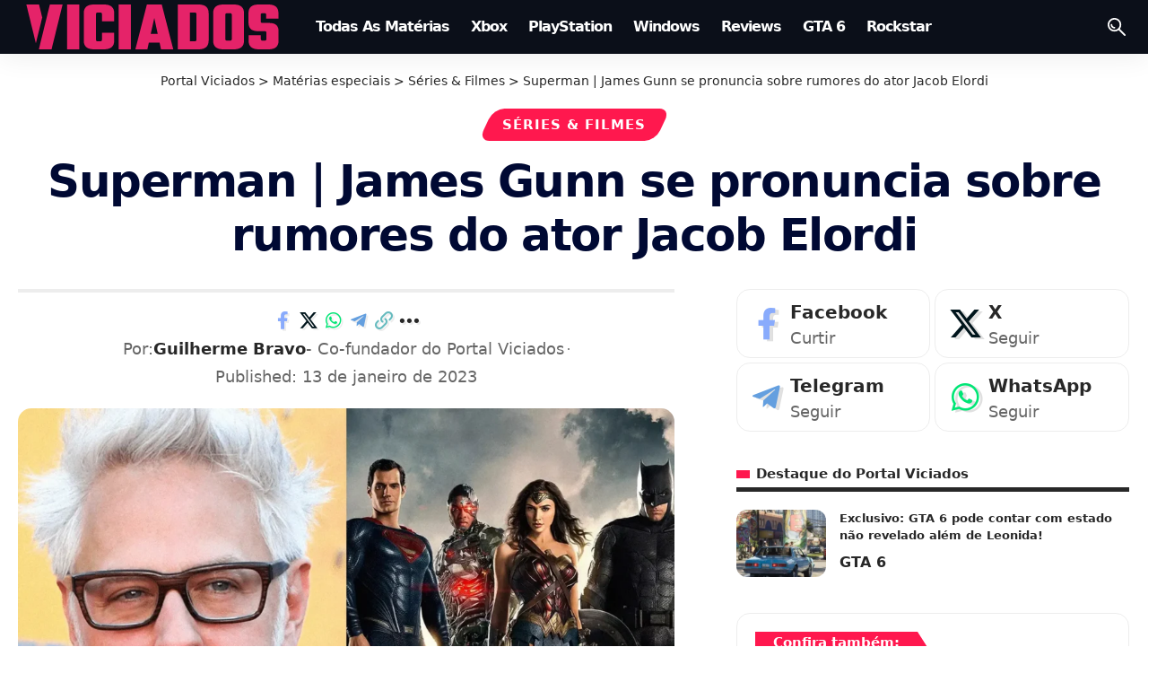

--- FILE ---
content_type: text/html; charset=UTF-8
request_url: https://viciados.net/superman-james-gunn-jacob-elordi/
body_size: 31522
content:
<!DOCTYPE html><html lang="pt-BR" prefix="og: https://ogp.me/ns#"><head><meta charset="UTF-8" /><meta http-equiv="X-UA-Compatible" content="IE=edge" /><meta name="viewport" content="width=device-width, initial-scale=1.0" /><link rel="profile" href="https://gmpg.org/xfn/11" /><link rel="manifest" href="/superpwa-manifest.json"><link rel="prefetch" href="/superpwa-manifest.json"><meta name="theme-color" content="#f20c59"><title>Superman | James Gunn se pronuncia sobre rumores do ator Jacob Elordi &bull; Portal Viciados</title><meta name="description" content="O chefe da DC, James Gunn, precisou se manifestar sobre rumores do novo Superman."/><meta name="robots" content="follow, index, max-snippet:-1, max-video-preview:-1, max-image-preview:large"/><link rel="canonical" href="https://viciados.net/superman-james-gunn-jacob-elordi/" /><meta property="og:locale" content="pt_BR" /><meta property="og:type" content="article" /><meta property="og:title" content="Superman | James Gunn se pronuncia sobre rumores do ator Jacob Elordi &bull; Portal Viciados" /><meta property="og:description" content="O chefe da DC, James Gunn, precisou se manifestar sobre rumores do novo Superman." /><meta property="og:url" content="https://viciados.net/superman-james-gunn-jacob-elordi/" /><meta property="og:site_name" content="Portal Viciados" /><meta property="article:publisher" content="https://www.facebook.com/portalviciados/" /><meta property="article:author" content="https://www.facebook.com/portalviciados/" /><meta property="article:section" content="Séries &amp; Filmes" /><meta property="og:updated_time" content="2023-01-13T19:00:51-03:00" /><meta property="og:image" content="https://viciados.net/wp-content/uploads/2023/01/Superman-James-Gunn-se-pronuncia-sobre-rumores-do-ator-Jacob-Elordi-1.webp" /><meta property="og:image:secure_url" content="https://viciados.net/wp-content/uploads/2023/01/Superman-James-Gunn-se-pronuncia-sobre-rumores-do-ator-Jacob-Elordi-1.webp" /><meta property="og:image:width" content="1920" /><meta property="og:image:height" content="1080" /><meta property="og:image:alt" content="O chefe da DC, James Gunn, precisou se manifestar sobre rumores do novo Superman." /><meta property="og:image:type" content="image/webp" /><meta property="article:published_time" content="2023-01-13T18:50:10-03:00" /><meta property="article:modified_time" content="2023-01-13T19:00:51-03:00" /><meta name="twitter:card" content="summary_large_image" /><meta name="twitter:title" content="Superman | James Gunn se pronuncia sobre rumores do ator Jacob Elordi &bull; Portal Viciados" /><meta name="twitter:description" content="O chefe da DC, James Gunn, precisou se manifestar sobre rumores do novo Superman." /><meta name="twitter:site" content="@PortalViciados" /><meta name="twitter:creator" content="@_RobsonFoster" /><meta name="twitter:image" content="https://viciados.net/wp-content/uploads/2023/01/Superman-James-Gunn-se-pronuncia-sobre-rumores-do-ator-Jacob-Elordi-1.webp" /><meta name="twitter:label1" content="Escrito por" /><meta name="twitter:data1" content="Guilherme Bravo" /><meta name="twitter:label2" content="Tempo para leitura" /><meta name="twitter:data2" content="1 minuto" /><link rel='dns-prefetch' href='//www.googletagmanager.com' /><link rel='dns-prefetch' href='//www.google-analytics.com' /><link rel='dns-prefetch' href='//pagead2.googlesyndication.com' /><link rel='dns-prefetch' href='//googleads.g.doubleclick.net' /><link rel='dns-prefetch' href='//tpc.googlesyndication.com' /><link rel='dns-prefetch' href='//cm.g.doubleclick.net' /><link rel='dns-prefetch' href='//fonts.googleapis.com' /><link rel='dns-prefetch' href='//fonts.gstatic.com' /><link rel='dns-prefetch' href='//ajax.googleapis.com' /><link rel='dns-prefetch' href='//fundingchoicesmessages.google.com' /><link rel="alternate" type="application/rss+xml" title="Feed para Portal Viciados &raquo;" href="https://viciados.net/feed/" /><link rel="alternate" type="application/rss+xml" title="Feed de comentários para Portal Viciados &raquo;" href="https://viciados.net/comments/feed/" /><meta name="theme-color" content="#000933" media="(prefers-color-scheme: light)"><meta name="theme-color" content="#000933" media="(prefers-color-scheme: dark)"><meta name="msapplication-navbutton-color" content="#000933"><link rel="alternate" title="oEmbed (JSON)" type="application/json+oembed" href="https://viciados.net/wp-json/oembed/1.0/embed?url=https%3A%2F%2Fviciados.net%2Fsuperman-james-gunn-jacob-elordi%2F" /><link rel="alternate" title="oEmbed (XML)" type="text/xml+oembed" href="https://viciados.net/wp-json/oembed/1.0/embed?url=https%3A%2F%2Fviciados.net%2Fsuperman-james-gunn-jacob-elordi%2F&#038;format=xml" /><link rel="alternate" type="application/rss+xml" title="Feed de Portal Viciados &raquo; Story" href="https://viciados.net/web-stories/feed/"><script type="application/ld+json">{
    "@context": "https://schema.org",
    "@type": "Organization",
    "legalName": "Portal Viciados",
    "url": "https://viciados.net/",
    "email": "viciadosadm@gmail.com",
    "logo": "https://viciados.net/wp-content/uploads/2025/09/Portal-Viciados-Viciados.net_.png",
    "sameAs": [
        "https://www.facebook.com/portalviciados",
        "https://x.com/PortalViciados",
        "https://www.youtube.com/@PortalViciados",
        "https://www.instagram.com/portalviciadosoficial/",
        "https://br.pinterest.com/portalviciados/",
        "https://www.linkedin.com/company/portalviciados/",
        "https://steamcommunity.com/groups/portalviciados",
        "https://t.me/GTAVIptbr"
    ]
}</script> <script id="vicia-ready" type="litespeed/javascript">window.advanced_ads_ready=function(e,a){a=a||"complete";var d=function(e){return"interactive"===a?"loading"!==e:"complete"===e};d(document.readyState)?e():document.addEventListener("readystatechange",(function(a){d(a.target.readyState)&&e()}),{once:"interactive"===a})},window.advanced_ads_ready_queue=window.advanced_ads_ready_queue||[]</script> <style id='wp-img-auto-sizes-contain-inline-css'>img:is([sizes=auto i],[sizes^="auto," i]){contain-intrinsic-size:3000px 1500px}
/*# sourceURL=wp-img-auto-sizes-contain-inline-css */</style><link data-optimized="1" rel='stylesheet' id='wp-block-library-css' href='https://viciados.net/wp-content/litespeed/css/ae9e88d78563f651a4ea9c73b470f69f.css?ver=0f69f' media='all' /><style id='classic-theme-styles-inline-css'>/*! This file is auto-generated */
.wp-block-button__link{color:#fff;background-color:#32373c;border-radius:9999px;box-shadow:none;text-decoration:none;padding:calc(.667em + 2px) calc(1.333em + 2px);font-size:1.125em}.wp-block-file__button{background:#32373c;color:#fff;text-decoration:none}
/*# sourceURL=/wp-includes/css/classic-themes.min.css */</style><link data-optimized="1" rel='stylesheet' id='quads-style-css-css' href='https://viciados.net/wp-content/litespeed/css/d1b71f254fe271c68be225599d0d688b.css?ver=d688b' media='all' /><link data-optimized="1" rel='stylesheet' id='foxiz-elements-css' href='https://viciados.net/wp-content/litespeed/css/2541087a403bd0b92ab67fd5b8e604d2.css?ver=604d2' media='all' /><style id='global-styles-inline-css'>:root{--wp--preset--aspect-ratio--square: 1;--wp--preset--aspect-ratio--4-3: 4/3;--wp--preset--aspect-ratio--3-4: 3/4;--wp--preset--aspect-ratio--3-2: 3/2;--wp--preset--aspect-ratio--2-3: 2/3;--wp--preset--aspect-ratio--16-9: 16/9;--wp--preset--aspect-ratio--9-16: 9/16;--wp--preset--color--black: #000000;--wp--preset--color--cyan-bluish-gray: #abb8c3;--wp--preset--color--white: #ffffff;--wp--preset--color--pale-pink: #f78da7;--wp--preset--color--vivid-red: #cf2e2e;--wp--preset--color--luminous-vivid-orange: #ff6900;--wp--preset--color--luminous-vivid-amber: #fcb900;--wp--preset--color--light-green-cyan: #7bdcb5;--wp--preset--color--vivid-green-cyan: #00d084;--wp--preset--color--pale-cyan-blue: #8ed1fc;--wp--preset--color--vivid-cyan-blue: #0693e3;--wp--preset--color--vivid-purple: #9b51e0;--wp--preset--gradient--vivid-cyan-blue-to-vivid-purple: linear-gradient(135deg,rgb(6,147,227) 0%,rgb(155,81,224) 100%);--wp--preset--gradient--light-green-cyan-to-vivid-green-cyan: linear-gradient(135deg,rgb(122,220,180) 0%,rgb(0,208,130) 100%);--wp--preset--gradient--luminous-vivid-amber-to-luminous-vivid-orange: linear-gradient(135deg,rgb(252,185,0) 0%,rgb(255,105,0) 100%);--wp--preset--gradient--luminous-vivid-orange-to-vivid-red: linear-gradient(135deg,rgb(255,105,0) 0%,rgb(207,46,46) 100%);--wp--preset--gradient--very-light-gray-to-cyan-bluish-gray: linear-gradient(135deg,rgb(238,238,238) 0%,rgb(169,184,195) 100%);--wp--preset--gradient--cool-to-warm-spectrum: linear-gradient(135deg,rgb(74,234,220) 0%,rgb(151,120,209) 20%,rgb(207,42,186) 40%,rgb(238,44,130) 60%,rgb(251,105,98) 80%,rgb(254,248,76) 100%);--wp--preset--gradient--blush-light-purple: linear-gradient(135deg,rgb(255,206,236) 0%,rgb(152,150,240) 100%);--wp--preset--gradient--blush-bordeaux: linear-gradient(135deg,rgb(254,205,165) 0%,rgb(254,45,45) 50%,rgb(107,0,62) 100%);--wp--preset--gradient--luminous-dusk: linear-gradient(135deg,rgb(255,203,112) 0%,rgb(199,81,192) 50%,rgb(65,88,208) 100%);--wp--preset--gradient--pale-ocean: linear-gradient(135deg,rgb(255,245,203) 0%,rgb(182,227,212) 50%,rgb(51,167,181) 100%);--wp--preset--gradient--electric-grass: linear-gradient(135deg,rgb(202,248,128) 0%,rgb(113,206,126) 100%);--wp--preset--gradient--midnight: linear-gradient(135deg,rgb(2,3,129) 0%,rgb(40,116,252) 100%);--wp--preset--font-size--small: 13px;--wp--preset--font-size--medium: 20px;--wp--preset--font-size--large: 36px;--wp--preset--font-size--x-large: 42px;--wp--preset--spacing--20: 0.44rem;--wp--preset--spacing--30: 0.67rem;--wp--preset--spacing--40: 1rem;--wp--preset--spacing--50: 1.5rem;--wp--preset--spacing--60: 2.25rem;--wp--preset--spacing--70: 3.38rem;--wp--preset--spacing--80: 5.06rem;--wp--preset--shadow--natural: 6px 6px 9px rgba(0, 0, 0, 0.2);--wp--preset--shadow--deep: 12px 12px 50px rgba(0, 0, 0, 0.4);--wp--preset--shadow--sharp: 6px 6px 0px rgba(0, 0, 0, 0.2);--wp--preset--shadow--outlined: 6px 6px 0px -3px rgb(255, 255, 255), 6px 6px rgb(0, 0, 0);--wp--preset--shadow--crisp: 6px 6px 0px rgb(0, 0, 0);}:where(.is-layout-flex){gap: 0.5em;}:where(.is-layout-grid){gap: 0.5em;}body .is-layout-flex{display: flex;}.is-layout-flex{flex-wrap: wrap;align-items: center;}.is-layout-flex > :is(*, div){margin: 0;}body .is-layout-grid{display: grid;}.is-layout-grid > :is(*, div){margin: 0;}:where(.wp-block-columns.is-layout-flex){gap: 2em;}:where(.wp-block-columns.is-layout-grid){gap: 2em;}:where(.wp-block-post-template.is-layout-flex){gap: 1.25em;}:where(.wp-block-post-template.is-layout-grid){gap: 1.25em;}.has-black-color{color: var(--wp--preset--color--black) !important;}.has-cyan-bluish-gray-color{color: var(--wp--preset--color--cyan-bluish-gray) !important;}.has-white-color{color: var(--wp--preset--color--white) !important;}.has-pale-pink-color{color: var(--wp--preset--color--pale-pink) !important;}.has-vivid-red-color{color: var(--wp--preset--color--vivid-red) !important;}.has-luminous-vivid-orange-color{color: var(--wp--preset--color--luminous-vivid-orange) !important;}.has-luminous-vivid-amber-color{color: var(--wp--preset--color--luminous-vivid-amber) !important;}.has-light-green-cyan-color{color: var(--wp--preset--color--light-green-cyan) !important;}.has-vivid-green-cyan-color{color: var(--wp--preset--color--vivid-green-cyan) !important;}.has-pale-cyan-blue-color{color: var(--wp--preset--color--pale-cyan-blue) !important;}.has-vivid-cyan-blue-color{color: var(--wp--preset--color--vivid-cyan-blue) !important;}.has-vivid-purple-color{color: var(--wp--preset--color--vivid-purple) !important;}.has-black-background-color{background-color: var(--wp--preset--color--black) !important;}.has-cyan-bluish-gray-background-color{background-color: var(--wp--preset--color--cyan-bluish-gray) !important;}.has-white-background-color{background-color: var(--wp--preset--color--white) !important;}.has-pale-pink-background-color{background-color: var(--wp--preset--color--pale-pink) !important;}.has-vivid-red-background-color{background-color: var(--wp--preset--color--vivid-red) !important;}.has-luminous-vivid-orange-background-color{background-color: var(--wp--preset--color--luminous-vivid-orange) !important;}.has-luminous-vivid-amber-background-color{background-color: var(--wp--preset--color--luminous-vivid-amber) !important;}.has-light-green-cyan-background-color{background-color: var(--wp--preset--color--light-green-cyan) !important;}.has-vivid-green-cyan-background-color{background-color: var(--wp--preset--color--vivid-green-cyan) !important;}.has-pale-cyan-blue-background-color{background-color: var(--wp--preset--color--pale-cyan-blue) !important;}.has-vivid-cyan-blue-background-color{background-color: var(--wp--preset--color--vivid-cyan-blue) !important;}.has-vivid-purple-background-color{background-color: var(--wp--preset--color--vivid-purple) !important;}.has-black-border-color{border-color: var(--wp--preset--color--black) !important;}.has-cyan-bluish-gray-border-color{border-color: var(--wp--preset--color--cyan-bluish-gray) !important;}.has-white-border-color{border-color: var(--wp--preset--color--white) !important;}.has-pale-pink-border-color{border-color: var(--wp--preset--color--pale-pink) !important;}.has-vivid-red-border-color{border-color: var(--wp--preset--color--vivid-red) !important;}.has-luminous-vivid-orange-border-color{border-color: var(--wp--preset--color--luminous-vivid-orange) !important;}.has-luminous-vivid-amber-border-color{border-color: var(--wp--preset--color--luminous-vivid-amber) !important;}.has-light-green-cyan-border-color{border-color: var(--wp--preset--color--light-green-cyan) !important;}.has-vivid-green-cyan-border-color{border-color: var(--wp--preset--color--vivid-green-cyan) !important;}.has-pale-cyan-blue-border-color{border-color: var(--wp--preset--color--pale-cyan-blue) !important;}.has-vivid-cyan-blue-border-color{border-color: var(--wp--preset--color--vivid-cyan-blue) !important;}.has-vivid-purple-border-color{border-color: var(--wp--preset--color--vivid-purple) !important;}.has-vivid-cyan-blue-to-vivid-purple-gradient-background{background: var(--wp--preset--gradient--vivid-cyan-blue-to-vivid-purple) !important;}.has-light-green-cyan-to-vivid-green-cyan-gradient-background{background: var(--wp--preset--gradient--light-green-cyan-to-vivid-green-cyan) !important;}.has-luminous-vivid-amber-to-luminous-vivid-orange-gradient-background{background: var(--wp--preset--gradient--luminous-vivid-amber-to-luminous-vivid-orange) !important;}.has-luminous-vivid-orange-to-vivid-red-gradient-background{background: var(--wp--preset--gradient--luminous-vivid-orange-to-vivid-red) !important;}.has-very-light-gray-to-cyan-bluish-gray-gradient-background{background: var(--wp--preset--gradient--very-light-gray-to-cyan-bluish-gray) !important;}.has-cool-to-warm-spectrum-gradient-background{background: var(--wp--preset--gradient--cool-to-warm-spectrum) !important;}.has-blush-light-purple-gradient-background{background: var(--wp--preset--gradient--blush-light-purple) !important;}.has-blush-bordeaux-gradient-background{background: var(--wp--preset--gradient--blush-bordeaux) !important;}.has-luminous-dusk-gradient-background{background: var(--wp--preset--gradient--luminous-dusk) !important;}.has-pale-ocean-gradient-background{background: var(--wp--preset--gradient--pale-ocean) !important;}.has-electric-grass-gradient-background{background: var(--wp--preset--gradient--electric-grass) !important;}.has-midnight-gradient-background{background: var(--wp--preset--gradient--midnight) !important;}.has-small-font-size{font-size: var(--wp--preset--font-size--small) !important;}.has-medium-font-size{font-size: var(--wp--preset--font-size--medium) !important;}.has-large-font-size{font-size: var(--wp--preset--font-size--large) !important;}.has-x-large-font-size{font-size: var(--wp--preset--font-size--x-large) !important;}
:where(.wp-block-post-template.is-layout-flex){gap: 1.25em;}:where(.wp-block-post-template.is-layout-grid){gap: 1.25em;}
:where(.wp-block-term-template.is-layout-flex){gap: 1.25em;}:where(.wp-block-term-template.is-layout-grid){gap: 1.25em;}
:where(.wp-block-columns.is-layout-flex){gap: 2em;}:where(.wp-block-columns.is-layout-grid){gap: 2em;}
:root :where(.wp-block-pullquote){font-size: 1.5em;line-height: 1.6;}
/*# sourceURL=global-styles-inline-css */</style><link data-optimized="1" rel='stylesheet' id='gn-frontend-gnfollow-style-css' href='https://viciados.net/wp-content/litespeed/css/3f5d983031cf3226d51151454051ec24.css?ver=1ec24' media='all' /><link data-optimized="1" rel='stylesheet' id='notification-master-webpush-css' href='https://viciados.net/wp-content/litespeed/css/c15e333324970fbb099f1efba9df17b1.css?ver=f17b1' media='all' /><style id='notification-master-webpush-inline-css'>.ntfm-subscribe-btn {
color: #ffffff !important;
background-color: #000933 !important;
padding: 10px 20px 10px 20px !important;
margin: 10px 10px 10px 10px !important;
border-radius: 10px;
}
.ntfm-subscribe-btn:hover {
color: #ffffff !important;
background-color: #f20c59 !important;
}
.ntfm-subscribe-floating-btn svg {
fill: #f20c59 !important;
}
.ntfm-subscribe-floating-btn:hover svg {
fill: #ffffff !important;
}
.ntfm-subscribe-floating-btn {
background-color: #000933 !important;
border-radius: 50%;
width: 50px;
height: 50px;
z-index: 99999;
}
@media (min-width: 1025px) {
.ntfm-subscribe-floating-btn.ntfm-desktop {
bottom: 20px;
right: 20px;
}
}
@media (max-width: 1024px) and (min-width: 768px) {
.ntfm-subscribe-floating-btn.ntfm-tablet {
top: 200px;
right: 200px;
}
}
@media (max-width: 768px) {
.ntfm-subscribe-floating-btn.ntfm-mobile {
bottom: 155px;
left: 20px;
}
}
.ntfm-subscribe-floating-btn:hover {
background-color: #0009334d !important;
}

/*# sourceURL=notification-master-webpush-inline-css */</style><link data-optimized="1" rel='stylesheet' id='saswp-style-css' href='https://viciados.net/wp-content/litespeed/css/85304224cdda8fcf725bc7e552e321ed.css?ver=321ed' media='all' /><link data-optimized="1" rel='stylesheet' id='elementor-frontend-css' href='https://viciados.net/wp-content/litespeed/css/44226ad812d7ec5f3ed804a4b988e83b.css?ver=8e83b' media='all' /><link data-optimized="1" rel='stylesheet' id='elementor-post-43309-css' href='https://viciados.net/wp-content/litespeed/css/f01d82b6fb858637543ca8114b95ac1c.css?ver=5ac1c' media='all' /><link data-optimized="1" rel='stylesheet' id='elementor-post-2063-css' href='https://viciados.net/wp-content/litespeed/css/3ff9697d63d98935b51367842ed02e15.css?ver=02e15' media='all' /><link data-optimized="1" rel='stylesheet' id='foxiz-main-css' href='https://viciados.net/wp-content/litespeed/css/1fbc4d6bd54b103bd7aa6c395ef01aee.css?ver=01aee' media='all' /><style id='foxiz-main-inline-css'>:root {--body-family:system-ui, -apple-system, BlinkMacSystemFont, "Segoe UI", Roboto, Oxygen, Ubuntu, Cantarell, "Fira Sans", "Droid Sans", "Helvetica Neue", sans-serif;--body-fweight:400;--body-transform:none;--body-fsize:20px;--h1-family:system-ui, -apple-system, BlinkMacSystemFont, "Segoe UI", Roboto, Oxygen, Ubuntu, Cantarell, "Fira Sans", "Droid Sans", "Helvetica Neue", sans-serif;--h1-fweight:400;--h1-fsize:45px;--h1-fspace:-0.03778em;--h2-family:system-ui, -apple-system, BlinkMacSystemFont, "Segoe UI", Roboto, Oxygen, Ubuntu, Cantarell, "Fira Sans", "Droid Sans", "Helvetica Neue", sans-serif;--h2-fweight:700;--h2-fsize:30px;--h2-fspace:0.00000em;--h3-family:system-ui, -apple-system, BlinkMacSystemFont, "Segoe UI", Roboto, Oxygen, Ubuntu, Cantarell, "Fira Sans", "Droid Sans", "Helvetica Neue", sans-serif;--h3-fweight:700;--h3-fsize:19px;--h3-fheight:1.579;--h4-family:system-ui, -apple-system, BlinkMacSystemFont, "Segoe UI", Roboto, Oxygen, Ubuntu, Cantarell, "Fira Sans", "Droid Sans", "Helvetica Neue", sans-serif;--h4-fweight:700;--h4-fsize:16px;--h5-family:system-ui, -apple-system, BlinkMacSystemFont, "Segoe UI", Roboto, Oxygen, Ubuntu, Cantarell, "Fira Sans", "Droid Sans", "Helvetica Neue", sans-serif;--h5-fweight:700;--h5-fsize:13px;--h6-family:system-ui, -apple-system, BlinkMacSystemFont, "Segoe UI", Roboto, Oxygen, Ubuntu, Cantarell, "Fira Sans", "Droid Sans", "Helvetica Neue", sans-serif;--h6-fsize:13px;--cat-family:system-ui, -apple-system, BlinkMacSystemFont, "Segoe UI", Roboto, Oxygen, Ubuntu, Cantarell, "Fira Sans", "Droid Sans", "Helvetica Neue", sans-serif;--cat-fweight:700;--cat-fsize:15px;--meta-family:system-ui, -apple-system, BlinkMacSystemFont, "Segoe UI", Roboto, Oxygen, Ubuntu, Cantarell, "Fira Sans", "Droid Sans", "Helvetica Neue", sans-serif;--meta-fweight:400;--meta-fsize:16px;--meta-b-family:system-ui, -apple-system, BlinkMacSystemFont, "Segoe UI", Roboto, Oxygen, Ubuntu, Cantarell, "Fira Sans", "Droid Sans", "Helvetica Neue", sans-serif;--meta-b-fweight:700;--input-family:system-ui, -apple-system, BlinkMacSystemFont, "Segoe UI", Roboto, Oxygen, Ubuntu, Cantarell, "Fira Sans", "Droid Sans", "Helvetica Neue", sans-serif;--input-fweight:400;--input-fsize:14px;--btn-family:system-ui, -apple-system, BlinkMacSystemFont, "Segoe UI", Roboto, Oxygen, Ubuntu, Cantarell, "Fira Sans", "Droid Sans", "Helvetica Neue", sans-serif;--btn-fweight:700;--btn-fsize:13px;--btn-fspace:-0.03846em;--menu-family:system-ui, -apple-system, BlinkMacSystemFont, "Segoe UI", Roboto, Oxygen, Ubuntu, Cantarell, "Fira Sans", "Droid Sans", "Helvetica Neue", sans-serif;--menu-fweight:700;--menu-transform:capitalize;--menu-fsize:16px;--menu-fspace:-0.06250em;--submenu-family:system-ui, -apple-system, BlinkMacSystemFont, "Segoe UI", Roboto, Oxygen, Ubuntu, Cantarell, "Fira Sans", "Droid Sans", "Helvetica Neue", sans-serif;--submenu-fweight:400;--submenu-fsize:12px;--submenu-fspace:-0.04167em;--dwidgets-family:system-ui, -apple-system, BlinkMacSystemFont, "Segoe UI", Roboto, Oxygen, Ubuntu, Cantarell, "Fira Sans", "Droid Sans", "Helvetica Neue", sans-serif;--dwidgets-fweight:700;--dwidgets-fsize:14px;--headline-family:system-ui, -apple-system, BlinkMacSystemFont, "Segoe UI", Roboto, Oxygen, Ubuntu, Cantarell, "Fira Sans", "Droid Sans", "Helvetica Neue", sans-serif;--headline-fweight:700;--headline-fcolor:#000933;--headline-fsize:50px;--headline-fspace:-0.03000em;--tagline-family:system-ui, -apple-system, BlinkMacSystemFont, "Segoe UI", Roboto, Oxygen, Ubuntu, Cantarell, "Fira Sans", "Droid Sans", "Helvetica Neue", sans-serif;--tagline-fweight:700;--tagline-fcolor:#000933;--tagline-fsize:31px;--heading-family:system-ui, -apple-system, BlinkMacSystemFont, "Segoe UI", Roboto, Oxygen, Ubuntu, Cantarell, "Fira Sans", "Droid Sans", "Helvetica Neue", sans-serif;--heading-fweight:700;--heading-fsize:15px;--subheading-family:system-ui, -apple-system, BlinkMacSystemFont, "Segoe UI", Roboto, Oxygen, Ubuntu, Cantarell, "Fira Sans", "Droid Sans", "Helvetica Neue", sans-serif;--subheading-fweight:400;--subheading-fsize:15px;--quote-family:system-ui, -apple-system, BlinkMacSystemFont, "Segoe UI", Roboto, Oxygen, Ubuntu, Cantarell, "Fira Sans", "Droid Sans", "Helvetica Neue", sans-serif;--quote-fweight:700;--bcrumb-family:system-ui, -apple-system, BlinkMacSystemFont, "Segoe UI", Roboto, Oxygen, Ubuntu, Cantarell, "Fira Sans", "Droid Sans", "Helvetica Neue", sans-serif;--bcrumb-fsize:14px;--readmore-fsize : 13px;--headline-s-fsize : 40px;--tagline-s-fsize : 21px;}@media (max-width: 1024px) {body {--body-fsize : 20px;--h1-fsize : 25px;--h2-fsize : 20px;--h3-fsize : 17px;--h4-fsize : 14px;--h5-fsize : 12px;--h6-fsize : 12px;--cat-fsize : 10px;--readmore-fsize : 12px;--input-fsize : 13px;--btn-fsize : 12px;--bcrumb-fsize : 12px;--excerpt-fsize : 14px;--dwidgets-fsize : 14px;--headline-fsize : 45px;--headline-s-fsize : 45px;--tagline-fsize : 14px;--tagline-s-fsize : 14px;}}@media (max-width: 767px) {body {--body-fsize : 18px;--h1-fsize : 24px;--h2-fsize : 19px;--h3-fsize : 17px;--h4-fsize : 14px;--h5-fsize : 12px;--h6-fsize : 12px;--cat-fsize : 14px;--meta-fsize : 14px;--readmore-fsize : 12px;--input-fsize : 13px;--btn-fsize : 12px;--bcrumb-fsize : 12px;--heading-fsize : 15px;--excerpt-fsize : 14px;--dwidgets-fsize : 14px;--headline-fsize : 20px;--headline-s-fsize : 20px;--tagline-fsize : 12px;--tagline-s-fsize : 12px;}}:root {--g-color :#ff184e;--g-color-90 :#ff184ee6;--dark-accent :#000014;--dark-accent-90 :#000014e6;--dark-accent-0 :#00001400;--review-color :#ff184e;--indicator-bg-from :#f20c59;--indicator-bg-to :#f20c59;--indicator-height :5px;}[data-theme="dark"], .light-scheme {--solid-white :#04060c;}.is-hd-1, .is-hd-2, .is-hd-3 {--nav-bg: #0b0f19;--nav-bg-from: #0b0f19;--nav-bg-to: #0b0f19;--nav-bg-glass: #0b0f19bb;--nav-bg-glass-from: #0b0f19bb;--nav-bg-glass-to: #0b0f19bb;--nav-color :#ffffff;--nav-color-10 :#ffffff1a;}.is-hd-4 {--nav-bg: #000933;--nav-bg-from: #000933;--nav-bg-to: #000933;--nav-bg-glass: #000933bb;--nav-bg-glass-from: #000933bb;--nav-bg-glass-to: #000933bb;}[data-theme="dark"].is-hd-4 {--nav-bg: #191c20;--nav-bg-from: #191c20;--nav-bg-to: #191c20;--nav-bg-glass: #191c2011;--nav-bg-glass-from: #191c2011;--nav-bg-glass-to: #191c2011;}.is-hd-5, body.is-hd-5:not(.sticky-on) {--nav-bg: #000933;--nav-bg-from: #000933;--nav-bg-to: #000933;--nav-bg-glass: #000933bb;--nav-bg-glass-from: #000933bb;--nav-bg-glass-to: #000933bb;--nav-color-h-accent :#000933;}[data-theme="dark"].is-hd-5, [data-theme="dark"].is-hd-5:not(.sticky-on) {--nav-bg: #000933;--nav-bg-from: #000933;--nav-bg-to: #000933;--nav-bg-glass: #00093311;--nav-bg-glass-from: #00093311;--nav-bg-glass-to: #00093311;}:root {--mbnav-bg: #000933;--mbnav-bg-from: #000933;--mbnav-bg-to: #000933;--mbnav-bg-glass: #000933bb;--mbnav-bg-glass-from: #000933bb;--mbnav-bg-glass-to: #000933bb;--submbnav-bg: #f20c59;--submbnav-bg-from: #f20c59;--submbnav-bg-to: #f20c59;--mbnav-color :#ffffff;--submbnav-color :#ffffff;--submbnav-color-10 :#ffffff1a;}[data-theme="dark"] {--mbnav-bg: #0b0f19;--mbnav-bg-from: #0b0f19;--mbnav-bg-to: #0b0f19;--mbnav-bg-glass: #0b0f1911;--mbnav-bg-glass-from: #0b0f1911;--mbnav-bg-glass-to: #0b0f1911;--submbnav-bg: #0b0a16;--submbnav-bg-from: #0b0a16;--submbnav-bg-to: #0b0a16;--mbnav-color :#ffffff;--submbnav-color :#ffffff;}body.category .blog-content {--heading-size-desktop : 40px;}:root {--top-site-bg :#000933;--topad-spacing :15px;--round-3 :12px;--round-5 :15px;--round-7 :20px;--hyperlink-line-color :var(--g-color);--mbnav-height :60px;--flogo-height :50px;--s-content-width : 760px;--max-width-wo-sb : 840px;--qview-height : 45px;--s-sidebar-padding :2%;--s10-feat-ratio :45%;--s11-feat-ratio :45%;--login-popup-w : 350px;--dm-slide : #6d6d6d;}.p-readmore { font-family:'system-ui', -apple-system, BlinkMacSystemFont, 'Segoe UI', Roboto, Oxygen, Ubuntu, Cantarell, 'Fira Sans', 'Droid Sans', 'Helvetica Neue', sans-serif;font-weight:700;}.mobile-menu > li > a  { font-family:'system-ui', -apple-system, BlinkMacSystemFont, 'Segoe UI', Roboto, Oxygen, Ubuntu, Cantarell, 'Fira Sans', 'Droid Sans', 'Helvetica Neue', sans-serif;font-weight:400;font-size:16px;}.mobile-menu .sub-menu a, .logged-mobile-menu a { font-family:'system-ui', -apple-system, BlinkMacSystemFont, 'Segoe UI', Roboto, Oxygen, Ubuntu, Cantarell, 'Fira Sans', 'Droid Sans', 'Helvetica Neue', sans-serif;font-weight:700;font-size:16px;}.mobile-qview a { font-family:'system-ui', -apple-system, BlinkMacSystemFont, 'Segoe UI', Roboto, Oxygen, Ubuntu, Cantarell, 'Fira Sans', 'Droid Sans', 'Helvetica Neue', sans-serif;font-weight:700;text-transform:none;font-size:14px;letter-spacing:0,5px;}.search-header:before { background-repeat : no-repeat;background-size : cover;background-attachment : scroll;background-position : center center;}[data-theme="dark"] .search-header:before { background-repeat : no-repeat;background-size : cover;background-attachment : scroll;background-position : center center;}.header-set-1 { --rb-width :1280px; }.footer-has-bg { background-color : #000933;background-repeat : no-repeat;}[data-theme="dark"] .footer-has-bg { background-color : #16181c;}.copyright-menu a { font-size:14px; }.copyright-inner .copyright { font-size:16px; }.footer-col .widget_nav_menu a > span { font-size:14px; }.search-icon-svg { -webkit-mask-image: url(https://viciados.net/wp-content/uploads/2024/04/tech-search.svg);mask-image: url(https://viciados.net/wp-content/uploads/2024/04/tech-search.svg); }.menu-item-122761 span.menu-sub-title { color: #000000 !important;}.menu-item-122761 span.menu-sub-title { background-color: #FFFFFF;}.menu-item-144391 span.menu-sub-title { color: #000000 !important;}.menu-item-144391 span.menu-sub-title { background-color: #FFFFFF;}[data-theme="dark"] .menu-item-144391 span.menu-sub-title { color: #FFFFFF !important;}[data-theme="dark"] .menu-item-144391 span.menu-sub-title { background-color: #f20c59;}.header-social-list { font-size: 4px;}@media (min-width: 1025px) { .grid-container > .sidebar-wrap { flex: 0 0 39%; width: 39%; } .grid-container > .s-ct { flex: 0 0 60.9%; width: 60.9%; } }@media (max-width: 767px) { .header-social-list { font-size: 3.4px;} }.p-category.category-id-3, .term-i-3 {--cat-highlight : #1e73be;--cat-highlight-90 : #1e73bee6;--cat-fcolor : #ffffff;}[data-theme="dark"] .p-category.category-id-3,.light-scheme .p-category.category-id-3{--cat-fcolor : #ffffff;}.category-3 .blog-content {--heading-sub-color : #1e73be;}.is-cbox-3 {--cbox-bg : #1e73bee6;}.p-category.category-id-16122, .term-i-16122 {--cat-highlight : #1e3a67;--cat-highlight-90 : #1e3a67e6;--cat-fcolor : #c9a022;}.category-16122 .blog-content {--heading-sub-color : #1e3a67;}.is-cbox-16122 {--cbox-bg : #1e3a67e6;}.p-category.category-id-12944, .term-i-12944 {--cat-highlight : #0c0c0c;--cat-highlight-90 : #0c0c0ce6;}.category-12944 .blog-content {--heading-sub-color : #0c0c0c;}.is-cbox-12944 {--cbox-bg : #0c0c0ce6;}.p-category.category-id-13014, .term-i-13014 {--cat-highlight : #8bc34a;--cat-highlight-90 : #8bc34ae6;}.category-13014 .blog-content {--heading-sub-color : #8bc34a;}.is-cbox-13014 {--cbox-bg : #8bc34ae6;}.p-category.category-id-12940, .term-i-12940 {--cat-highlight : #6e3ab9;--cat-highlight-90 : #6e3ab9e6;}.category-12940 .blog-content {--heading-sub-color : #6e3ab9;}.is-cbox-12940 {--cbox-bg : #6e3ab9e6;}.p-category.category-id-13008, .term-i-13008 {--cat-highlight : #e91c1c;--cat-highlight-90 : #e91c1ce6;}.category-13008 .blog-content {--heading-sub-color : #e91c1c;}.is-cbox-13008 {--cbox-bg : #e91c1ce6;}.p-category.category-id-12950, .term-i-12950 {--cat-highlight : #000000;--cat-highlight-90 : #000000e6;}.category-12950 .blog-content {--heading-sub-color : #000000;}.is-cbox-12950 {--cbox-bg : #000000e6;}.p-category.category-id-12938, .term-i-12938 {--cat-highlight : #e60012;--cat-highlight-90 : #e60012e6;}.category-12938 .blog-content {--heading-sub-color : #e60012;}.is-cbox-12938 {--cbox-bg : #e60012e6;}.p-category.category-id-12, .term-i-12 {--cat-highlight : #000933;--cat-highlight-90 : #000933e6;--cat-fcolor : #ffffff;--ecat-highlight : #ffffff;}[data-theme="dark"] .p-category.category-id-12,.light-scheme .p-category.category-id-12{--cat-highlight : #000933;--cat-highlight-90 : #000933e6;--cat-fcolor : #ffffff;}[data-theme="dark"] .term-i-12,.light-scheme .term-i-12 {--ecat-highlight : #ffffff;}.category-12 .blog-content {--heading-sub-color : #000933;}.is-cbox-12 {--cbox-bg : #000933e6;}[data-theme="dark"] .is-cbox-12 {--cbox-bg : #000933e6;}.p-category.category-id-12937, .term-i-12937 {--cat-highlight : #003791;--cat-highlight-90 : #003791e6;}.category-12937 .blog-content {--heading-sub-color : #003791;}.is-cbox-12937 {--cbox-bg : #003791e6;}.p-category.category-id-2, .term-i-2 {--cat-highlight : #f20c59;--cat-highlight-90 : #f20c59e6;--cat-fcolor : #ffffff;}[data-theme="dark"] .p-category.category-id-2,.light-scheme .p-category.category-id-2{--cat-highlight : #f20c59;--cat-highlight-90 : #f20c59e6;--cat-fcolor : #ffffff;}.category-2 .blog-content {--heading-sub-color : #f20c59;}.is-cbox-2 {--cbox-bg : #f20c59e6;}[data-theme="dark"] .is-cbox-2 {--cbox-bg : #f20c59e6;}.p-category.category-id-15, .term-i-15 {--cat-highlight : #8224e3;--cat-highlight-90 : #8224e3e6;}.category-15 .blog-content {--heading-sub-color : #8224e3;}.is-cbox-15 {--cbox-bg : #8224e3e6;}.p-category.category-id-12941, .term-i-12941 {--cat-highlight : #ffab00;--cat-highlight-90 : #ffab00e6;}.category-12941 .blog-content {--heading-sub-color : #ffab00;}.is-cbox-12941 {--cbox-bg : #ffab00e6;}.p-category.category-id-12935, .term-i-12935 {--cat-highlight : #0c1c44;--cat-highlight-90 : #0c1c44e6;}.category-12935 .blog-content {--heading-sub-color : #0c1c44;}.is-cbox-12935 {--cbox-bg : #0c1c44e6;}.p-category.category-id-13961, .term-i-13961 {--cat-highlight : #0076ce;--cat-highlight-90 : #0076cee6;--cat-fcolor : #000000;}.category-13961 .blog-content {--heading-sub-color : #0076ce;}.is-cbox-13961 {--cbox-bg : #0076cee6;}.p-category.category-id-12936, .term-i-12936 {--cat-highlight : #107c10;--cat-highlight-90 : #107c10e6;}.category-12936 .blog-content {--heading-sub-color : #107c10;}.is-cbox-12936 {--cbox-bg : #107c10e6;}.live-tag:after { content: "Em tempo real: " }
/*# sourceURL=foxiz-main-inline-css */</style><link data-optimized="1" rel='stylesheet' id='foxiz-print-css' href='https://viciados.net/wp-content/litespeed/css/09af3ade9ec2e17848d870f16d1c5a62.css?ver=c5a62' media='all' /><link data-optimized="1" rel='stylesheet' id='foxiz-style-css' href='https://viciados.net/wp-content/litespeed/css/3452cc07b2a459f341a22960855456cf.css?ver=456cf' media='all' /><style id='quads-styles-inline-css'>.quads-location ins.adsbygoogle {
        background: transparent !important;
    }.quads-location .quads_rotator_img{ opacity:1 !important;}
    .quads.quads_ad_container { display: grid; grid-template-columns: auto; grid-gap: 10px; padding: 10px; }
    .grid_image{animation: fadeIn 0.5s;-webkit-animation: fadeIn 0.5s;-moz-animation: fadeIn 0.5s;
        -o-animation: fadeIn 0.5s;-ms-animation: fadeIn 0.5s;}
    .quads-ad-label { font-size: 12px; text-align: center; color: #333;}
    .quads_click_impression { display: none;} .quads-location, .quads-ads-space{max-width:100%;} @media only screen and (max-width: 480px) { .quads-ads-space, .penci-builder-element .quads-ads-space{max-width:340px;}}
/*# sourceURL=quads-styles-inline-css */</style> <script src="https://viciados.net/wp-includes/js/jquery/jquery.min.js" id="jquery-core-js"></script> <script data-optimized="1" type="litespeed/javascript" data-src="https://viciados.net/wp-content/litespeed/js/b7f5ebea927c8ccaba6f3a85c9c4b132.js?ver=4b132" id="jquery-migrate-js"></script> <link rel="preload" href="https://viciados.net/wp-content/themes/foxiz/assets/fonts/icons.woff2?ver=2.5.0" as="font" type="font/woff2" crossorigin="anonymous"><link rel="https://api.w.org/" href="https://viciados.net/wp-json/" /><link rel="alternate" title="JSON" type="application/json" href="https://viciados.net/wp-json/wp/v2/posts/88248" /><link rel="EditURI" type="application/rsd+xml" title="RSD" href="https://viciados.net/xmlrpc.php?rsd" /><meta name="generator" content="Site Kit by Google 1.170.0" /> <script type="litespeed/javascript" data-src="https://www.googletagmanager.com/gtag/js?id=G-1ZB57SLG9S"></script> <script type="litespeed/javascript">window.dataLayer=window.dataLayer||[];function gtag(){dataLayer.push(arguments)}
gtag('js',new Date());gtag('config','G-1ZB57SLG9S')</script> <script type="litespeed/javascript">(function(){var dbpr=100;if(Math.random()*100>100-dbpr){var d="dbbRum",w=window,o=document,a=addEventListener,scr=o.createElement("script");scr.async=!0;w[d]=w[d]||[];w[d].push(["presampling",dbpr]);["error","unhandledrejection"].forEach(function(t){a(t,function(e){w[d].push([t,e])})});scr.src="https://cdn.debugbear.com/rGDKdgmQThUf.js";o.head.appendChild(scr)}})()</script> <link rel="manifest" href="https://viciados.net/wp-content/uploads/notification-master/manifest.json"><meta name="generator" content="performance-lab 4.0.1; plugins: web-worker-offloading"><meta name="generator" content="web-worker-offloading 0.2.0"> <script src="//pagead2.googlesyndication.com/pagead/js/adsbygoogle.js"></script><script type="litespeed/javascript">document.cookie='quads_browser_width='+screen.width</script> <meta name="google-adsense-platform-account" content="ca-host-pub-2644536267352236"><meta name="google-adsense-platform-domain" content="sitekit.withgoogle.com"><meta name="generator" content="Elementor 3.34.2; features: e_font_icon_svg; settings: css_print_method-external, google_font-disabled, font_display-swap"> <script type="application/ld+json">{
    "@context": "https://schema.org",
    "@type": "WebSite",
    "@id": "https://viciados.net/#website",
    "url": "https://viciados.net/",
    "name": "Portal Viciados",
    "potentialAction": {
        "@type": "SearchAction",
        "target": "https://viciados.net/?s={search_term_string}",
        "query-input": "required name=search_term_string"
    }
}</script>  <script type="application/ld+json" class="saswp-schema-markup-output">[{"@context":"https:\/\/schema.org\/","@graph":[{"@type":"NewsMediaOrganization","@id":"https:\/\/viciados.net#Organization","name":"Portal Viciados","url":"https:\/\/viciados.net\/","sameAs":["https:\/\/www.youtube.com\/@PortalViciados","https:\/\/www.instagram.com\/portalviciadosoficial","https:\/\/www.facebook.com\/portalviciados\/","https:\/\/br.pinterest.com\/portalviciados\/","https:\/\/steamcommunity.com\/groups\/portalviciados","https:\/\/t.me\/viciadosnet","https:\/\/patreon.com\/cw\/PortalViciados","https:\/\/x.com\/PortalViciados","https:\/\/pt.trustpilot.com\/review\/viciados.net","https:\/\/www.crunchbase.com\/organization\/portal-viciados","https:\/\/linktr.ee\/portalviciados","https:\/\/www.linkedin.com\/company\/portalviciados\/","https:\/\/news.google.com\/publications\/CAAqJggKIiBDQklTRWdnTWFnNEtESFpwWTJsaFpHOXpMbTVsZENnQVAB","https:\/\/www.google.com\/search?kgmid=\/g\/11xlkdkb9f","https:\/\/www.google.com\/search?kgmid=\/g\/11y054zvq2","https:\/\/www.google.com\/search?kgmid=\/g\/11mldlppv8","https:\/\/www.google.com\/search?kgmid=\/g\/11zj0hbqqs","https:\/\/www.google.com\/search?kgmid=\/g\/11wq_g186n"],"legalName":"Portal Viciados","logo":{"@type":"ImageObject","url":"https:\/\/viciados.net\/wp-content\/uploads\/2022\/05\/Logotipo-Portal-Viciados-Home-2025.webp","width":"400","height":"88"},"contactPoint":{"@type":"ContactPoint","contactType":"customer support","telephone":"+351 965796647","url":"https:\/\/viciados.net\/contato\/"}},{"@type":"WebSite","@id":"https:\/\/viciados.net#website","headline":"Portal Viciados","name":"Portal Viciados","description":"O Portal Viciados \u00e9 o seu site de not\u00edcias de games, com destaque para GTA 6, Rockstar Games e os maiores lan\u00e7amentos do mundo gamer.","url":"https:\/\/viciados.net","potentialAction":{"@type":"SearchAction","target":"https:\/\/viciados.net?s={search_term_string}","query-input":"required name=search_term_string"},"publisher":{"@id":"https:\/\/viciados.net#Organization"}},{"@context":"https:\/\/schema.org\/","@type":"WebPage","@id":"https:\/\/viciados.net\/superman-james-gunn-jacob-elordi\/#webpage","name":"Superman | James Gunn se pronuncia sobre rumores do ator Jacob Elordi &bull; Portal Viciados","url":"https:\/\/viciados.net\/superman-james-gunn-jacob-elordi\/","lastReviewed":"2023-01-13T19:00:51-03:00","dateCreated":"2023-01-13T19:00:51-03:00","inLanguage":"pt-BR","description":"O chefe da DC, James Gunn, precisou se manifestar sobre rumores do novo Superman.","keywords":"","reviewedBy":{"@type":"Organization","name":"Portal Viciados","url":"https:\/\/viciados.net\/","logo":{"@type":"ImageObject","url":"https:\/\/viciados.net\/wp-content\/uploads\/2022\/05\/Logotipo-Portal-Viciados-Home-2025.webp","width":400,"height":88}},"publisher":{"@type":"Organization","name":"Portal Viciados","url":"https:\/\/viciados.net\/","logo":{"@type":"ImageObject","url":"https:\/\/viciados.net\/wp-content\/uploads\/2022\/05\/Logotipo-Portal-Viciados-Home-2025.webp","width":400,"height":88}},"primaryImageOfPage":{"@id":"https:\/\/viciados.net\/superman-james-gunn-jacob-elordi\/#primaryimage"},"mainContentOfPage":[[{"@context":"https:\/\/schema.org\/","@type":"SiteNavigationElement","@id":"https:\/\/viciados.net\/#todas-as-materias","name":"Todas as mat\u00e9rias","url":"https:\/\/profile.google.com\/cp\/Cg0vZy8xMXkwNTR6dnEy"},{"@context":"https:\/\/schema.org\/","@type":"SiteNavigationElement","@id":"https:\/\/viciados.net\/#xbox","name":"Xbox","url":"https:\/\/viciados.net\/jogos\/xbox\/"},{"@context":"https:\/\/schema.org\/","@type":"SiteNavigationElement","@id":"https:\/\/viciados.net\/#playstation","name":"PlayStation","url":"https:\/\/viciados.net\/jogos\/playstation\/"},{"@context":"https:\/\/schema.org\/","@type":"SiteNavigationElement","@id":"https:\/\/viciados.net\/#windows","name":"Windows","url":"https:\/\/viciados.net\/jogos\/steam\/"},{"@context":"https:\/\/schema.org\/","@type":"SiteNavigationElement","@id":"https:\/\/viciados.net\/#reviews","name":"Reviews","url":"https:\/\/viciados.net\/materias-especiais\/review\/"},{"@context":"https:\/\/schema.org\/","@type":"SiteNavigationElement","@id":"https:\/\/viciados.net\/#gta-6","name":"GTA 6","url":"https:\/\/viciados.net\/games\/gta-6\/"},{"@context":"https:\/\/schema.org\/","@type":"SiteNavigationElement","@id":"https:\/\/viciados.net\/#rockstar","name":"Rockstar","url":"https:\/\/viciados.net\/viciados-em-gta\/"}]],"isPartOf":{"@id":"https:\/\/viciados.net#website"},"breadcrumb":{"@id":"https:\/\/viciados.net\/superman-james-gunn-jacob-elordi\/#breadcrumb"}},{"@type":"BreadcrumbList","@id":"https:\/\/viciados.net\/superman-james-gunn-jacob-elordi\/#breadcrumb","itemListElement":[{"@type":"ListItem","position":1,"item":{"@id":"https:\/\/viciados.net","name":"Portal Viciados"}},{"@type":"ListItem","position":2,"item":{"@id":"https:\/\/viciados.net\/materias-especiais\/","name":"Mat\u00e9rias especiais"}},{"@type":"ListItem","position":3,"item":{"@id":"https:\/\/viciados.net\/materias-especiais\/series-filmes\/","name":"S\u00e9ries &amp; Filmes"}},{"@type":"ListItem","position":4,"item":{"@id":"https:\/\/viciados.net\/superman-james-gunn-jacob-elordi\/","name":"Superman | James Gunn se pronuncia sobre rumores do ator Jacob Elordi &bull; Portal Viciados"}}]},{"@type":"NewsArticle","@id":"https:\/\/viciados.net\/superman-james-gunn-jacob-elordi\/#newsarticle","url":"https:\/\/viciados.net\/superman-james-gunn-jacob-elordi\/","headline":"Superman | James Gunn se pronuncia sobre rumores do ator Jacob Elordi &bull; Portal Viciados","mainEntityOfPage":"https:\/\/viciados.net\/superman-james-gunn-jacob-elordi\/#webpage","datePublished":"2023-01-13T19:00:51-03:00","dateModified":"2023-01-13T19:00:51-03:00","description":"O chefe da DC, James Gunn, precisou se manifestar sobre rumores do novo Superman.","articleSection":"S\u00e9ries &amp; Filmes","articleBody":"Infelizmente o nosso querido Henry Cavill, deixou o manto de Superman e n\u00e3o demorou muito para surgirem especula\u00e7\u00f5es sobre um novo ator para dar vida ao her\u00f3i kryptoniano. Sendo assim, muitos rumores apontam sobre Jacob Elordi (A Barraca do Beijo, Euphoria) ganhar o papel.    James Gunn, o novo chefe da DC, negou os rumores e disse que ningu\u00e9m foi escalado para viver o novo Clark Kent no DCEU. Em suas palavras, Gunn afirma que o elenco s\u00f3 acontecer\u00e1 quando o roteiro estiver pronto ou quase pronto, algo que n\u00e3o est\u00e1.     https:\/\/twitter.com\/JamesGunn\/status\/1613939890659659777?ref_srctwsrc%5Etfw%7Ctwcamp%5Etweetembed%7Ctwterm%5E1613939890659659777%7Ctwgr%5E90a50df02e52b2bb31d5a7e05788562fde791d6f%7Ctwcon%5Es1_&amp;ref_urlhttps%3A%2F%2Fjovemnerd.com.br%2Fnerdbunker%2Fdc-james-gunn-nega-rumores-de-jacob-elordi-como-superman%2F     A maior suposi\u00e7\u00e3o sobre Jacob Elordi reviver o h\u00e9roi veio atrav\u00e9s do Deuxmoi. O vazador diz que por se tratar de um ator mais jovem e favorito da atualidade, ele seria perfeito para o papel. O mesmo tamb\u00e9m havia falado sobre a data de lan\u00e7amento do novo filme do Superman, que seria em torno de junho e agosto de 2025.     \u201cUm certo ator australiano que estava em uma trilogia de com\u00e9dia rom\u00e2ntica da&nbsp;Netflix&nbsp;e atualmente aparece em uma s\u00e9rie adolescente da HBO\u201d Disse o vazador.    Confira tamb\u00e9m: Giancarlo Esposito | Ator de Breaking Bad ainda busca interpretar o Professor X    Enfim, gosta do&nbsp;Portal Viciados? Contamos contigo! Siga-nos no Google Not\u00edcias.&nbsp;Clique aqui&nbsp;e depois em Seguir. Tamb\u00e9m fa\u00e7a parte da discuss\u00e3o no&nbsp;Facebook&nbsp;e no&nbsp;Twitter!    Fonte: Jovem Nerd","keywords":"","name":"Superman | James Gunn se pronuncia sobre rumores do ator Jacob Elordi &bull; Portal Viciados","thumbnailUrl":"https:\/\/viciados.net\/wp-content\/uploads\/2023\/01\/Superman-James-Gunn-se-pronuncia-sobre-rumores-do-ator-Jacob-Elordi-1-150x150.webp","wordCount":"206","timeRequired":"PT54S","mainEntity":{"@type":"WebPage","@id":"https:\/\/viciados.net\/superman-james-gunn-jacob-elordi\/"},"author":{"@type":"Person","name":"Guilherme Bravo","description":"Guilherme Bravo \u00e9 Jornalista e Cofundador do Portal Viciados. Respons\u00e1vel pela linha editorial de not\u00edcias e promo\u00e7\u00f5es, Guilherme \u00e9 especialista em identificar tend\u00eancias de mercado e cultura de internet.\r\nAl\u00e9m do jornalismo escrito, \u00e9 criador de conte\u00fado no YouTube com o canal Robson Foster, onde expande suas an\u00e1lises e opini\u00f5es atrav\u00e9s de seu avatar Vtuber.","url":"https:\/\/viciados.net\/author\/guilherme-bravo\/","sameAs":["https:\/\/viciados.net\/","_RobsonFoster","https:\/\/www.instagram.com\/_robsonfoster","https:\/\/www.linkedin.com\/in\/guilherme-bravo-015638196\/","https:\/\/www.youtube.com\/@robson_foster"],"image":{"@type":"ImageObject","url":"https:\/\/viciados.net\/wp-content\/litespeed\/avatar\/b521f94abe805db3c232607ead3e4de0.jpg?ver=1768619178","height":96,"width":96}},"editor":{"@type":"Person","name":"Guilherme Bravo","description":"Guilherme Bravo \u00e9 Jornalista e Cofundador do Portal Viciados. Respons\u00e1vel pela linha editorial de not\u00edcias e promo\u00e7\u00f5es, Guilherme \u00e9 especialista em identificar tend\u00eancias de mercado e cultura de internet.\r\nAl\u00e9m do jornalismo escrito, \u00e9 criador de conte\u00fado no YouTube com o canal Robson Foster, onde expande suas an\u00e1lises e opini\u00f5es atrav\u00e9s de seu avatar Vtuber.","url":"https:\/\/viciados.net\/author\/guilherme-bravo\/","sameAs":["https:\/\/viciados.net\/","_RobsonFoster","https:\/\/www.instagram.com\/_robsonfoster","https:\/\/www.linkedin.com\/in\/guilherme-bravo-015638196\/","https:\/\/www.youtube.com\/@robson_foster"],"image":{"@type":"ImageObject","url":"https:\/\/viciados.net\/wp-content\/litespeed\/avatar\/b521f94abe805db3c232607ead3e4de0.jpg?ver=1768619178","height":96,"width":96}},"publisher":{"@id":"https:\/\/viciados.net#Organization"},"comment":null,"image":[{"@type":"ImageObject","@id":"https:\/\/viciados.net\/superman-james-gunn-jacob-elordi\/#primaryimage","url":"https:\/\/viciados.net\/wp-content\/uploads\/2023\/01\/Superman-James-Gunn-se-pronuncia-sobre-rumores-do-ator-Jacob-Elordi-1.webp","width":"1920","height":"1080","caption":"O chefe da DC, James Gunn, precisou se manifestar sobre rumores do novo Superman."}],"isPartOf":{"@id":"https:\/\/viciados.net\/superman-james-gunn-jacob-elordi\/#webpage"}}]},

{"@context":"https:\/\/schema.org\/","@graph":[{"@type":"NewsMediaOrganization","@id":"https:\/\/viciados.net#Organization","name":"Portal Viciados","url":"https:\/\/viciados.net\/","sameAs":["https:\/\/www.youtube.com\/@PortalViciados","https:\/\/www.instagram.com\/portalviciadosoficial","https:\/\/www.facebook.com\/portalviciados\/","https:\/\/br.pinterest.com\/portalviciados\/","https:\/\/steamcommunity.com\/groups\/portalviciados","https:\/\/t.me\/viciadosnet","https:\/\/patreon.com\/cw\/PortalViciados","https:\/\/x.com\/PortalViciados","https:\/\/pt.trustpilot.com\/review\/viciados.net","https:\/\/www.crunchbase.com\/organization\/portal-viciados","https:\/\/linktr.ee\/portalviciados","https:\/\/www.linkedin.com\/company\/portalviciados\/","https:\/\/news.google.com\/publications\/CAAqJggKIiBDQklTRWdnTWFnNEtESFpwWTJsaFpHOXpMbTVsZENnQVAB","https:\/\/www.google.com\/search?kgmid=\/g\/11xlkdkb9f","https:\/\/www.google.com\/search?kgmid=\/g\/11y054zvq2","https:\/\/www.google.com\/search?kgmid=\/g\/11mldlppv8","https:\/\/www.google.com\/search?kgmid=\/g\/11zj0hbqqs","https:\/\/www.google.com\/search?kgmid=\/g\/11wq_g186n"],"legalName":"Portal Viciados","logo":{"@type":"ImageObject","url":"https:\/\/viciados.net\/wp-content\/uploads\/2022\/05\/Logotipo-Portal-Viciados-Home-2025.webp","width":"400","height":"88"},"contactPoint":{"@type":"ContactPoint","contactType":"customer support","telephone":"+351 965796647","url":"https:\/\/viciados.net\/contato\/"}},{"@type":"WebSite","@id":"https:\/\/viciados.net#website","headline":"Portal Viciados","name":"Portal Viciados","description":"O Portal Viciados \u00e9 o seu site de not\u00edcias de games, com destaque para GTA 6, Rockstar Games e os maiores lan\u00e7amentos do mundo gamer.","url":"https:\/\/viciados.net","potentialAction":{"@type":"SearchAction","target":"https:\/\/viciados.net?s={search_term_string}","query-input":"required name=search_term_string"},"publisher":{"@id":"https:\/\/viciados.net#Organization"}},{"@context":"https:\/\/schema.org\/","@type":"WebPage","@id":"https:\/\/viciados.net\/superman-james-gunn-jacob-elordi\/#webpage","name":"Superman | James Gunn se pronuncia sobre rumores do ator Jacob Elordi &bull; Portal Viciados","url":"https:\/\/viciados.net\/superman-james-gunn-jacob-elordi\/","lastReviewed":"2023-01-13T19:00:51-03:00","dateCreated":"2023-01-13T19:00:51-03:00","inLanguage":"pt-BR","description":"O chefe da DC, James Gunn, precisou se manifestar sobre rumores do novo Superman.","keywords":"","reviewedBy":{"@type":"Organization","name":"Portal Viciados","url":"https:\/\/viciados.net\/","logo":{"@type":"ImageObject","url":"https:\/\/viciados.net\/wp-content\/uploads\/2022\/05\/Logotipo-Portal-Viciados-Home-2025.webp","width":400,"height":88}},"publisher":{"@type":"Organization","name":"Portal Viciados","url":"https:\/\/viciados.net\/","logo":{"@type":"ImageObject","url":"https:\/\/viciados.net\/wp-content\/uploads\/2022\/05\/Logotipo-Portal-Viciados-Home-2025.webp","width":400,"height":88}},"primaryImageOfPage":{"@id":"https:\/\/viciados.net\/superman-james-gunn-jacob-elordi\/#primaryimage"},"mainContentOfPage":[[{"@context":"https:\/\/schema.org\/","@type":"SiteNavigationElement","@id":"https:\/\/viciados.net\/#todas-as-materias","name":"Todas as mat\u00e9rias","url":"https:\/\/profile.google.com\/cp\/Cg0vZy8xMXkwNTR6dnEy"},{"@context":"https:\/\/schema.org\/","@type":"SiteNavigationElement","@id":"https:\/\/viciados.net\/#xbox","name":"Xbox","url":"https:\/\/viciados.net\/jogos\/xbox\/"},{"@context":"https:\/\/schema.org\/","@type":"SiteNavigationElement","@id":"https:\/\/viciados.net\/#playstation","name":"PlayStation","url":"https:\/\/viciados.net\/jogos\/playstation\/"},{"@context":"https:\/\/schema.org\/","@type":"SiteNavigationElement","@id":"https:\/\/viciados.net\/#windows","name":"Windows","url":"https:\/\/viciados.net\/jogos\/steam\/"},{"@context":"https:\/\/schema.org\/","@type":"SiteNavigationElement","@id":"https:\/\/viciados.net\/#reviews","name":"Reviews","url":"https:\/\/viciados.net\/materias-especiais\/review\/"},{"@context":"https:\/\/schema.org\/","@type":"SiteNavigationElement","@id":"https:\/\/viciados.net\/#gta-6","name":"GTA 6","url":"https:\/\/viciados.net\/games\/gta-6\/"},{"@context":"https:\/\/schema.org\/","@type":"SiteNavigationElement","@id":"https:\/\/viciados.net\/#rockstar","name":"Rockstar","url":"https:\/\/viciados.net\/viciados-em-gta\/"}]],"isPartOf":{"@id":"https:\/\/viciados.net#website"},"breadcrumb":{"@id":"https:\/\/viciados.net\/superman-james-gunn-jacob-elordi\/#breadcrumb"}},{"@type":"BreadcrumbList","@id":"https:\/\/viciados.net\/superman-james-gunn-jacob-elordi\/#breadcrumb","itemListElement":[{"@type":"ListItem","position":1,"item":{"@id":"https:\/\/viciados.net","name":"Portal Viciados"}},{"@type":"ListItem","position":2,"item":{"@id":"https:\/\/viciados.net\/materias-especiais\/","name":"Mat\u00e9rias especiais"}},{"@type":"ListItem","position":3,"item":{"@id":"https:\/\/viciados.net\/materias-especiais\/series-filmes\/","name":"S\u00e9ries &amp; Filmes"}},{"@type":"ListItem","position":4,"item":{"@id":"https:\/\/viciados.net\/superman-james-gunn-jacob-elordi\/","name":"Superman | James Gunn se pronuncia sobre rumores do ator Jacob Elordi &bull; Portal Viciados"}}]},{"@type":"NewsArticle","@id":"https:\/\/viciados.net\/superman-james-gunn-jacob-elordi\/#newsarticle","url":"https:\/\/viciados.net\/superman-james-gunn-jacob-elordi\/","headline":"Superman | James Gunn se pronuncia sobre rumores do ator Jacob Elordi &bull; Portal Viciados","mainEntityOfPage":"https:\/\/viciados.net\/superman-james-gunn-jacob-elordi\/#webpage","datePublished":"2023-01-13T19:00:51-03:00","dateModified":"2023-01-13T19:00:51-03:00","description":"O chefe da DC, James Gunn, precisou se manifestar sobre rumores do novo Superman.","articleSection":"S\u00e9ries &amp; Filmes","articleBody":"Infelizmente o nosso querido Henry Cavill, deixou o manto de Superman e n\u00e3o demorou muito para surgirem especula\u00e7\u00f5es sobre um novo ator para dar vida ao her\u00f3i kryptoniano. Sendo assim, muitos rumores apontam sobre Jacob Elordi (A Barraca do Beijo, Euphoria) ganhar o papel.    James Gunn, o novo chefe da DC, negou os rumores e disse que ningu\u00e9m foi escalado para viver o novo Clark Kent no DCEU. Em suas palavras, Gunn afirma que o elenco s\u00f3 acontecer\u00e1 quando o roteiro estiver pronto ou quase pronto, algo que n\u00e3o est\u00e1.     https:\/\/twitter.com\/JamesGunn\/status\/1613939890659659777?ref_srctwsrc%5Etfw%7Ctwcamp%5Etweetembed%7Ctwterm%5E1613939890659659777%7Ctwgr%5E90a50df02e52b2bb31d5a7e05788562fde791d6f%7Ctwcon%5Es1_&amp;ref_urlhttps%3A%2F%2Fjovemnerd.com.br%2Fnerdbunker%2Fdc-james-gunn-nega-rumores-de-jacob-elordi-como-superman%2F     A maior suposi\u00e7\u00e3o sobre Jacob Elordi reviver o h\u00e9roi veio atrav\u00e9s do Deuxmoi. O vazador diz que por se tratar de um ator mais jovem e favorito da atualidade, ele seria perfeito para o papel. O mesmo tamb\u00e9m havia falado sobre a data de lan\u00e7amento do novo filme do Superman, que seria em torno de junho e agosto de 2025.     \u201cUm certo ator australiano que estava em uma trilogia de com\u00e9dia rom\u00e2ntica da&nbsp;Netflix&nbsp;e atualmente aparece em uma s\u00e9rie adolescente da HBO\u201d Disse o vazador.    Confira tamb\u00e9m: Giancarlo Esposito | Ator de Breaking Bad ainda busca interpretar o Professor X    Enfim, gosta do&nbsp;Portal Viciados? Contamos contigo! Siga-nos no Google Not\u00edcias.&nbsp;Clique aqui&nbsp;e depois em Seguir. Tamb\u00e9m fa\u00e7a parte da discuss\u00e3o no&nbsp;Facebook&nbsp;e no&nbsp;Twitter!    Fonte: Jovem Nerd","keywords":"","name":"Superman | James Gunn se pronuncia sobre rumores do ator Jacob Elordi &bull; Portal Viciados","thumbnailUrl":"https:\/\/viciados.net\/wp-content\/uploads\/2023\/01\/Superman-James-Gunn-se-pronuncia-sobre-rumores-do-ator-Jacob-Elordi-1-150x150.webp","wordCount":"206","timeRequired":"PT54S","mainEntity":{"@type":"WebPage","@id":"https:\/\/viciados.net\/superman-james-gunn-jacob-elordi\/"},"author":{"@type":"Person","name":"Guilherme Bravo","description":"Guilherme Bravo \u00e9 Jornalista e Cofundador do Portal Viciados. Respons\u00e1vel pela linha editorial de not\u00edcias e promo\u00e7\u00f5es, Guilherme \u00e9 especialista em identificar tend\u00eancias de mercado e cultura de internet.\r\nAl\u00e9m do jornalismo escrito, \u00e9 criador de conte\u00fado no YouTube com o canal Robson Foster, onde expande suas an\u00e1lises e opini\u00f5es atrav\u00e9s de seu avatar Vtuber.","url":"https:\/\/viciados.net\/author\/guilherme-bravo\/","sameAs":["https:\/\/viciados.net\/","_RobsonFoster","https:\/\/www.instagram.com\/_robsonfoster","https:\/\/www.linkedin.com\/in\/guilherme-bravo-015638196\/","https:\/\/www.youtube.com\/@robson_foster"],"image":{"@type":"ImageObject","url":"https:\/\/viciados.net\/wp-content\/litespeed\/avatar\/b521f94abe805db3c232607ead3e4de0.jpg?ver=1768619178","height":96,"width":96}},"editor":{"@type":"Person","name":"Guilherme Bravo","description":"Guilherme Bravo \u00e9 Jornalista e Cofundador do Portal Viciados. Respons\u00e1vel pela linha editorial de not\u00edcias e promo\u00e7\u00f5es, Guilherme \u00e9 especialista em identificar tend\u00eancias de mercado e cultura de internet.\r\nAl\u00e9m do jornalismo escrito, \u00e9 criador de conte\u00fado no YouTube com o canal Robson Foster, onde expande suas an\u00e1lises e opini\u00f5es atrav\u00e9s de seu avatar Vtuber.","url":"https:\/\/viciados.net\/author\/guilherme-bravo\/","sameAs":["https:\/\/viciados.net\/","_RobsonFoster","https:\/\/www.instagram.com\/_robsonfoster","https:\/\/www.linkedin.com\/in\/guilherme-bravo-015638196\/","https:\/\/www.youtube.com\/@robson_foster"],"image":{"@type":"ImageObject","url":"https:\/\/viciados.net\/wp-content\/litespeed\/avatar\/b521f94abe805db3c232607ead3e4de0.jpg?ver=1768619178","height":96,"width":96}},"publisher":{"@id":"https:\/\/viciados.net#Organization"},"comment":null,"image":[{"@type":"ImageObject","@id":"https:\/\/viciados.net\/superman-james-gunn-jacob-elordi\/#primaryimage","url":"https:\/\/viciados.net\/wp-content\/uploads\/2023\/01\/Superman-James-Gunn-se-pronuncia-sobre-rumores-do-ator-Jacob-Elordi-1.webp","width":"1920","height":"1080","caption":"O chefe da DC, James Gunn, precisou se manifestar sobre rumores do novo Superman."}],"isPartOf":{"@id":"https:\/\/viciados.net\/superman-james-gunn-jacob-elordi\/#webpage"}}]},

{"@context":"https:\/\/schema.org\/","@graph":[{"@type":"NewsMediaOrganization","@id":"https:\/\/viciados.net#Organization","name":"Portal Viciados","url":"https:\/\/viciados.net\/","sameAs":["https:\/\/www.youtube.com\/@PortalViciados","https:\/\/www.instagram.com\/portalviciadosoficial","https:\/\/www.facebook.com\/portalviciados\/","https:\/\/br.pinterest.com\/portalviciados\/","https:\/\/steamcommunity.com\/groups\/portalviciados","https:\/\/t.me\/viciadosnet","https:\/\/patreon.com\/cw\/PortalViciados","https:\/\/x.com\/PortalViciados","https:\/\/pt.trustpilot.com\/review\/viciados.net","https:\/\/www.crunchbase.com\/organization\/portal-viciados","https:\/\/linktr.ee\/portalviciados","https:\/\/www.linkedin.com\/company\/portalviciados\/","https:\/\/news.google.com\/publications\/CAAqJggKIiBDQklTRWdnTWFnNEtESFpwWTJsaFpHOXpMbTVsZENnQVAB","https:\/\/www.google.com\/search?kgmid=\/g\/11xlkdkb9f","https:\/\/www.google.com\/search?kgmid=\/g\/11y054zvq2","https:\/\/www.google.com\/search?kgmid=\/g\/11mldlppv8","https:\/\/www.google.com\/search?kgmid=\/g\/11zj0hbqqs","https:\/\/www.google.com\/search?kgmid=\/g\/11wq_g186n"],"legalName":"Portal Viciados","logo":{"@type":"ImageObject","url":"https:\/\/viciados.net\/wp-content\/uploads\/2022\/05\/Logotipo-Portal-Viciados-Home-2025.webp","width":"400","height":"88"},"contactPoint":{"@type":"ContactPoint","contactType":"customer support","telephone":"+351 965796647","url":"https:\/\/viciados.net\/contato\/"}},{"@type":"WebSite","@id":"https:\/\/viciados.net#website","headline":"Portal Viciados","name":"Portal Viciados","description":"O Portal Viciados \u00e9 o seu site de not\u00edcias de games, com destaque para GTA 6, Rockstar Games e os maiores lan\u00e7amentos do mundo gamer.","url":"https:\/\/viciados.net","potentialAction":{"@type":"SearchAction","target":"https:\/\/viciados.net?s={search_term_string}","query-input":"required name=search_term_string"},"publisher":{"@id":"https:\/\/viciados.net#Organization"}},{"@context":"https:\/\/schema.org\/","@type":"WebPage","@id":"https:\/\/viciados.net\/superman-james-gunn-jacob-elordi\/#webpage","name":"Superman | James Gunn se pronuncia sobre rumores do ator Jacob Elordi &bull; Portal Viciados","url":"https:\/\/viciados.net\/superman-james-gunn-jacob-elordi\/","lastReviewed":"2023-01-13T19:00:51-03:00","dateCreated":"2023-01-13T19:00:51-03:00","inLanguage":"pt-BR","description":"O chefe da DC, James Gunn, precisou se manifestar sobre rumores do novo Superman.","keywords":"","reviewedBy":{"@type":"Organization","name":"Portal Viciados","url":"https:\/\/viciados.net\/","logo":{"@type":"ImageObject","url":"https:\/\/viciados.net\/wp-content\/uploads\/2022\/05\/Logotipo-Portal-Viciados-Home-2025.webp","width":400,"height":88}},"publisher":{"@type":"Organization","name":"Portal Viciados","url":"https:\/\/viciados.net\/","logo":{"@type":"ImageObject","url":"https:\/\/viciados.net\/wp-content\/uploads\/2022\/05\/Logotipo-Portal-Viciados-Home-2025.webp","width":400,"height":88}},"primaryImageOfPage":{"@id":"https:\/\/viciados.net\/superman-james-gunn-jacob-elordi\/#primaryimage"},"mainContentOfPage":[[{"@context":"https:\/\/schema.org\/","@type":"SiteNavigationElement","@id":"https:\/\/viciados.net\/#todas-as-materias","name":"Todas as mat\u00e9rias","url":"https:\/\/profile.google.com\/cp\/Cg0vZy8xMXkwNTR6dnEy"},{"@context":"https:\/\/schema.org\/","@type":"SiteNavigationElement","@id":"https:\/\/viciados.net\/#xbox","name":"Xbox","url":"https:\/\/viciados.net\/jogos\/xbox\/"},{"@context":"https:\/\/schema.org\/","@type":"SiteNavigationElement","@id":"https:\/\/viciados.net\/#playstation","name":"PlayStation","url":"https:\/\/viciados.net\/jogos\/playstation\/"},{"@context":"https:\/\/schema.org\/","@type":"SiteNavigationElement","@id":"https:\/\/viciados.net\/#windows","name":"Windows","url":"https:\/\/viciados.net\/jogos\/steam\/"},{"@context":"https:\/\/schema.org\/","@type":"SiteNavigationElement","@id":"https:\/\/viciados.net\/#reviews","name":"Reviews","url":"https:\/\/viciados.net\/materias-especiais\/review\/"},{"@context":"https:\/\/schema.org\/","@type":"SiteNavigationElement","@id":"https:\/\/viciados.net\/#gta-6","name":"GTA 6","url":"https:\/\/viciados.net\/games\/gta-6\/"},{"@context":"https:\/\/schema.org\/","@type":"SiteNavigationElement","@id":"https:\/\/viciados.net\/#rockstar","name":"Rockstar","url":"https:\/\/viciados.net\/viciados-em-gta\/"}]],"isPartOf":{"@id":"https:\/\/viciados.net#website"},"breadcrumb":{"@id":"https:\/\/viciados.net\/superman-james-gunn-jacob-elordi\/#breadcrumb"}},{"@type":"BreadcrumbList","@id":"https:\/\/viciados.net\/superman-james-gunn-jacob-elordi\/#breadcrumb","itemListElement":[{"@type":"ListItem","position":1,"item":{"@id":"https:\/\/viciados.net","name":"Portal Viciados"}},{"@type":"ListItem","position":2,"item":{"@id":"https:\/\/viciados.net\/materias-especiais\/","name":"Mat\u00e9rias especiais"}},{"@type":"ListItem","position":3,"item":{"@id":"https:\/\/viciados.net\/materias-especiais\/series-filmes\/","name":"S\u00e9ries &amp; Filmes"}},{"@type":"ListItem","position":4,"item":{"@id":"https:\/\/viciados.net\/superman-james-gunn-jacob-elordi\/","name":"Superman | James Gunn se pronuncia sobre rumores do ator Jacob Elordi &bull; Portal Viciados"}}]},{"@type":"NewsArticle","@id":"https:\/\/viciados.net\/superman-james-gunn-jacob-elordi\/#newsarticle","url":"https:\/\/viciados.net\/superman-james-gunn-jacob-elordi\/","headline":"Superman | James Gunn se pronuncia sobre rumores do ator Jacob Elordi &bull; Portal Viciados","mainEntityOfPage":"https:\/\/viciados.net\/superman-james-gunn-jacob-elordi\/#webpage","datePublished":"2023-01-13T19:00:51-03:00","dateModified":"2023-01-13T19:00:51-03:00","description":"O chefe da DC, James Gunn, precisou se manifestar sobre rumores do novo Superman.","articleSection":"S\u00e9ries &amp; Filmes","articleBody":"Infelizmente o nosso querido Henry Cavill, deixou o manto de Superman e n\u00e3o demorou muito para surgirem especula\u00e7\u00f5es sobre um novo ator para dar vida ao her\u00f3i kryptoniano. Sendo assim, muitos rumores apontam sobre Jacob Elordi (A Barraca do Beijo, Euphoria) ganhar o papel.    James Gunn, o novo chefe da DC, negou os rumores e disse que ningu\u00e9m foi escalado para viver o novo Clark Kent no DCEU. Em suas palavras, Gunn afirma que o elenco s\u00f3 acontecer\u00e1 quando o roteiro estiver pronto ou quase pronto, algo que n\u00e3o est\u00e1.     https:\/\/twitter.com\/JamesGunn\/status\/1613939890659659777?ref_srctwsrc%5Etfw%7Ctwcamp%5Etweetembed%7Ctwterm%5E1613939890659659777%7Ctwgr%5E90a50df02e52b2bb31d5a7e05788562fde791d6f%7Ctwcon%5Es1_&amp;ref_urlhttps%3A%2F%2Fjovemnerd.com.br%2Fnerdbunker%2Fdc-james-gunn-nega-rumores-de-jacob-elordi-como-superman%2F     A maior suposi\u00e7\u00e3o sobre Jacob Elordi reviver o h\u00e9roi veio atrav\u00e9s do Deuxmoi. O vazador diz que por se tratar de um ator mais jovem e favorito da atualidade, ele seria perfeito para o papel. O mesmo tamb\u00e9m havia falado sobre a data de lan\u00e7amento do novo filme do Superman, que seria em torno de junho e agosto de 2025.     \u201cUm certo ator australiano que estava em uma trilogia de com\u00e9dia rom\u00e2ntica da&nbsp;Netflix&nbsp;e atualmente aparece em uma s\u00e9rie adolescente da HBO\u201d Disse o vazador.    Confira tamb\u00e9m: Giancarlo Esposito | Ator de Breaking Bad ainda busca interpretar o Professor X    Enfim, gosta do&nbsp;Portal Viciados? Contamos contigo! Siga-nos no Google Not\u00edcias.&nbsp;Clique aqui&nbsp;e depois em Seguir. Tamb\u00e9m fa\u00e7a parte da discuss\u00e3o no&nbsp;Facebook&nbsp;e no&nbsp;Twitter!    Fonte: Jovem Nerd","keywords":"","name":"Superman | James Gunn se pronuncia sobre rumores do ator Jacob Elordi &bull; Portal Viciados","thumbnailUrl":"https:\/\/viciados.net\/wp-content\/uploads\/2023\/01\/Superman-James-Gunn-se-pronuncia-sobre-rumores-do-ator-Jacob-Elordi-1-150x150.webp","wordCount":"206","timeRequired":"PT54S","mainEntity":{"@type":"WebPage","@id":"https:\/\/viciados.net\/superman-james-gunn-jacob-elordi\/"},"author":{"@type":"Person","name":"Guilherme Bravo","description":"Guilherme Bravo \u00e9 Jornalista e Cofundador do Portal Viciados. Respons\u00e1vel pela linha editorial de not\u00edcias e promo\u00e7\u00f5es, Guilherme \u00e9 especialista em identificar tend\u00eancias de mercado e cultura de internet.\r\nAl\u00e9m do jornalismo escrito, \u00e9 criador de conte\u00fado no YouTube com o canal Robson Foster, onde expande suas an\u00e1lises e opini\u00f5es atrav\u00e9s de seu avatar Vtuber.","url":"https:\/\/viciados.net\/author\/guilherme-bravo\/","sameAs":["https:\/\/viciados.net\/","_RobsonFoster","https:\/\/www.instagram.com\/_robsonfoster","https:\/\/www.linkedin.com\/in\/guilherme-bravo-015638196\/","https:\/\/www.youtube.com\/@robson_foster"],"image":{"@type":"ImageObject","url":"https:\/\/viciados.net\/wp-content\/litespeed\/avatar\/b521f94abe805db3c232607ead3e4de0.jpg?ver=1768619178","height":96,"width":96}},"editor":{"@type":"Person","name":"Guilherme Bravo","description":"Guilherme Bravo \u00e9 Jornalista e Cofundador do Portal Viciados. Respons\u00e1vel pela linha editorial de not\u00edcias e promo\u00e7\u00f5es, Guilherme \u00e9 especialista em identificar tend\u00eancias de mercado e cultura de internet.\r\nAl\u00e9m do jornalismo escrito, \u00e9 criador de conte\u00fado no YouTube com o canal Robson Foster, onde expande suas an\u00e1lises e opini\u00f5es atrav\u00e9s de seu avatar Vtuber.","url":"https:\/\/viciados.net\/author\/guilherme-bravo\/","sameAs":["https:\/\/viciados.net\/","_RobsonFoster","https:\/\/www.instagram.com\/_robsonfoster","https:\/\/www.linkedin.com\/in\/guilherme-bravo-015638196\/","https:\/\/www.youtube.com\/@robson_foster"],"image":{"@type":"ImageObject","url":"https:\/\/viciados.net\/wp-content\/litespeed\/avatar\/b521f94abe805db3c232607ead3e4de0.jpg?ver=1768619178","height":96,"width":96}},"publisher":{"@id":"https:\/\/viciados.net#Organization"},"comment":null,"image":[{"@type":"ImageObject","@id":"https:\/\/viciados.net\/superman-james-gunn-jacob-elordi\/#primaryimage","url":"https:\/\/viciados.net\/wp-content\/uploads\/2023\/01\/Superman-James-Gunn-se-pronuncia-sobre-rumores-do-ator-Jacob-Elordi-1.webp","width":"1920","height":"1080","caption":"O chefe da DC, James Gunn, precisou se manifestar sobre rumores do novo Superman."}],"isPartOf":{"@id":"https:\/\/viciados.net\/superman-james-gunn-jacob-elordi\/#webpage"}}]}]</script> <style>.e-con.e-parent:nth-of-type(n+4):not(.e-lazyloaded):not(.e-no-lazyload),
				.e-con.e-parent:nth-of-type(n+4):not(.e-lazyloaded):not(.e-no-lazyload) * {
					background-image: none !important;
				}
				@media screen and (max-height: 1024px) {
					.e-con.e-parent:nth-of-type(n+3):not(.e-lazyloaded):not(.e-no-lazyload),
					.e-con.e-parent:nth-of-type(n+3):not(.e-lazyloaded):not(.e-no-lazyload) * {
						background-image: none !important;
					}
				}
				@media screen and (max-height: 640px) {
					.e-con.e-parent:nth-of-type(n+2):not(.e-lazyloaded):not(.e-no-lazyload),
					.e-con.e-parent:nth-of-type(n+2):not(.e-lazyloaded):not(.e-no-lazyload) * {
						background-image: none !important;
					}
				}</style> <script type="litespeed/javascript">(function(w,d,s,l,i){w[l]=w[l]||[];w[l].push({'gtm.start':new Date().getTime(),event:'gtm.js'});var f=d.getElementsByTagName(s)[0],j=d.createElement(s),dl=l!='dataLayer'?'&l='+l:'';j.async=!0;j.src='https://www.googletagmanager.com/gtm.js?id='+i+dl;f.parentNode.insertBefore(j,f)})(window,document,'script','dataLayer','GTM-MSV4X8F')</script>  <script async src="https://pagead2.googlesyndication.com/pagead/js/adsbygoogle.js?client=ca-pub-8663628261708365&amp;host=ca-host-pub-2644536267352236" crossorigin="anonymous"></script> <link rel="icon" href="https://viciados.net/wp-content/uploads/2024/05/cropped-ICONE-1-32x32.png" sizes="32x32" /><link rel="icon" href="https://viciados.net/wp-content/uploads/2024/05/cropped-ICONE-1-192x192.png" sizes="192x192" /><link rel="apple-touch-icon" href="https://viciados.net/wp-content/uploads/2024/05/cropped-ICONE-1-180x180.png" /><meta name="msapplication-TileImage" content="https://viciados.net/wp-content/uploads/2024/05/cropped-ICONE-1-270x270.png" /> <script type="application/ld+json" class="gnpub-schema-markup-output">{"@context":"https:\/\/schema.org\/","@type":"NewsArticle","@id":"https:\/\/viciados.net\/superman-james-gunn-jacob-elordi\/#newsarticle","url":"https:\/\/viciados.net\/superman-james-gunn-jacob-elordi\/","image":{"@type":"ImageObject","url":"https:\/\/viciados.net\/wp-content\/uploads\/2023\/01\/Superman-James-Gunn-se-pronuncia-sobre-rumores-do-ator-Jacob-Elordi-1-150x150.webp","width":150,"height":150},"headline":"Superman | James Gunn se pronuncia sobre rumores do ator Jacob Elordi","mainEntityOfPage":"https:\/\/viciados.net\/superman-james-gunn-jacob-elordi\/","datePublished":"2023-01-13T19:00:51-03:00","dateModified":"2023-01-13T19:00:51-03:00","description":"O chefe da DC, James Gunn, precisou se manifestar sobre rumores do novo Superman.","articleSection":"S\u00e9ries &amp; Filmes","articleBody":"Infelizmente o nosso querido Henry Cavill, deixou o manto de Superman e n\u00e3o demorou muito para surgirem especula\u00e7\u00f5es sobre um novo ator para dar vida ao her\u00f3i kryptoniano. Sendo assim, muitos rumores apontam sobre Jacob Elordi (A Barraca do Beijo, Euphoria) ganhar o papel.\n\n\n\nJames Gunn, o novo chefe da DC, negou os rumores e disse que ningu\u00e9m foi escalado para viver o novo Clark Kent no DCEU. Em suas palavras, Gunn afirma que o elenco s\u00f3 acontecer\u00e1 quando o roteiro estiver pronto ou quase pronto, algo que n\u00e3o est\u00e1.\n\n\n\n\nhttps:\/\/twitter.com\/JamesGunn\/status\/1613939890659659777?ref_src=twsrc%5Etfw%7Ctwcamp%5Etweetembed%7Ctwterm%5E1613939890659659777%7Ctwgr%5E90a50df02e52b2bb31d5a7e05788562fde791d6f%7Ctwcon%5Es1_&amp;ref_url=https%3A%2F%2Fjovemnerd.com.br%2Fnerdbunker%2Fdc-james-gunn-nega-rumores-de-jacob-elordi-como-superman%2F\n\n\n\n\nA maior suposi\u00e7\u00e3o sobre Jacob Elordi reviver o h\u00e9roi veio atrav\u00e9s do Deuxmoi. O vazador diz que por se tratar de um ator mais jovem e favorito da atualidade, ele seria perfeito para o papel. O mesmo tamb\u00e9m havia falado sobre a data de lan\u00e7amento do novo filme do Superman, que seria em torno de junho e agosto de 2025.\n\n\n\n\n\u201cUm certo ator australiano que estava em uma trilogia de com\u00e9dia rom\u00e2ntica da&nbsp;Netflix&nbsp;e atualmente aparece em uma s\u00e9rie adolescente da HBO\u201d\nDisse o vazador.\n\n\n\nConfira tamb\u00e9m: Giancarlo Esposito | Ator de Breaking Bad ainda busca interpretar o Professor X\n\n\n\nEnfim, gosta do&nbsp;Portal Viciados? Contamos contigo! Siga-nos no Google Not\u00edcias.&nbsp;Clique aqui&nbsp;e depois em Seguir. Tamb\u00e9m fa\u00e7a parte da discuss\u00e3o no&nbsp;Facebook&nbsp;e no&nbsp;Twitter!\n\n\n\nFonte: Jovem Nerd","keywords":"","name":"Superman | James Gunn se pronuncia sobre rumores do ator Jacob Elordi","thumbnailUrl":"https:\/\/viciados.net\/wp-content\/uploads\/2023\/01\/Superman-James-Gunn-se-pronuncia-sobre-rumores-do-ator-Jacob-Elordi-1-150x150.webp","wordCount":207,"timeRequired":"PT55S","mainEntity":{"@type":"WebPage","@id":"https:\/\/viciados.net\/superman-james-gunn-jacob-elordi\/"},"author":{"@type":"Person","name":"Guilherme Bravo","description":"Guilherme Bravo \u00e9 Jornalista e Cofundador do Portal Viciados. Respons\u00e1vel pela linha editorial de not\u00edcias e promo\u00e7\u00f5es, Guilherme \u00e9 especialista em identificar tend\u00eancias de mercado e cultura de internet.\r\nAl\u00e9m do jornalismo escrito, \u00e9 criador de conte\u00fado no YouTube com o canal Robson Foster, onde expande suas an\u00e1lises e opini\u00f5es atrav\u00e9s de seu avatar Vtuber.","url":"https:\/\/viciados.net\/author\/guilherme-bravo\/","sameAs":["https:\/\/viciados.net\/","_RobsonFoster","https:\/\/www.instagram.com\/_robsonfoster","https:\/\/www.linkedin.com\/in\/guilherme-bravo-015638196\/","https:\/\/www.youtube.com\/@robson_foster"],"image":{"@type":"ImageObject","url":"https:\/\/viciados.net\/wp-content\/litespeed\/avatar\/b521f94abe805db3c232607ead3e4de0.jpg?ver=1768619178","height":96,"width":96}},"editor":{"@type":"Person","name":"Guilherme Bravo","description":"Guilherme Bravo \u00e9 Jornalista e Cofundador do Portal Viciados. Respons\u00e1vel pela linha editorial de not\u00edcias e promo\u00e7\u00f5es, Guilherme \u00e9 especialista em identificar tend\u00eancias de mercado e cultura de internet.\r\nAl\u00e9m do jornalismo escrito, \u00e9 criador de conte\u00fado no YouTube com o canal Robson Foster, onde expande suas an\u00e1lises e opini\u00f5es atrav\u00e9s de seu avatar Vtuber.","url":"https:\/\/viciados.net\/author\/guilherme-bravo\/","sameAs":["https:\/\/viciados.net\/","_RobsonFoster","https:\/\/www.instagram.com\/_robsonfoster","https:\/\/www.linkedin.com\/in\/guilherme-bravo-015638196\/","https:\/\/www.youtube.com\/@robson_foster"],"image":{"@type":"ImageObject","url":"https:\/\/viciados.net\/wp-content\/litespeed\/avatar\/b521f94abe805db3c232607ead3e4de0.jpg?ver=1768619178","height":96,"width":96}}}</script> </head><body data-rsssl=1 class="wp-singular post-template-default single single-post postid-88248 single-format-standard wp-custom-logo wp-embed-responsive wp-theme-foxiz elementor-default elementor-kit-43309 aa-prefix-vicia- menu-ani-1 hover-ani-1 btn-ani-3 btn-transform-1 is-rm-1 lmeta-all loader-4 dark-sw-1 mtax-1 toc-smooth is-hd-1 is-standard-1a centered-header is-mstick yes-tstick  is-mstick is-smart-sticky is-cmode is-jscount" data-theme="default">
<noscript>
<iframe data-lazyloaded="1" src="about:blank" data-litespeed-src="https://www.googletagmanager.com/ns.html?id=GTM-MSV4X8F" height="0" width="0" style="display:none;visibility:hidden"></iframe>
</noscript><div class="site-outer"><div id="site-header" class="header-wrap rb-section header-set-1 header-1 header-wrapper style-shadow has-quick-menu"><div id="navbar-outer" class="navbar-outer"><div id="sticky-holder" class="sticky-holder"><div class="navbar-wrap"><div class="rb-container edge-padding"><div class="navbar-inner"><div class="navbar-left"><div class="logo-wrap is-image-logo site-branding is-logo-svg">
<a href="https://viciados.net/" class="logo" title="Portal Viciados">
<img class="logo-default" data-mode="default" src="https://viciados.net/wp-content/uploads/2025/11/VICIADOS-1.svg" alt="Portal Viciados" decoding="async" loading="eager" fetchpriority="high"><img class="logo-dark" data-mode="dark" src="https://viciados.net/wp-content/uploads/2025/11/VICIADOS-1.svg" alt="Portal Viciados" decoding="async" loading="eager" fetchpriority="high">			</a></div><nav id="site-navigation" class="main-menu-wrap" aria-label="main menu"><ul id="menu-menu-principal-portal-viciados" class="main-menu rb-menu large-menu" itemscope itemtype="https://www.schema.org/SiteNavigationElement"><li id="menu-item-122761" class="menu-item menu-item-type-custom menu-item-object-custom menu-item-122761"><a href="https://profile.google.com/cp/Cg0vZy8xMXkwNTR6dnEy"><span>Todas as matérias</span></a></li><li id="menu-item-118416" class="menu-item menu-item-type-taxonomy menu-item-object-category menu-item-118416"><a href="https://viciados.net/jogos/xbox/"><span>Xbox</span></a></li><li id="menu-item-118411" class="menu-item menu-item-type-taxonomy menu-item-object-category menu-item-118411"><a href="https://viciados.net/jogos/playstation/"><span>PlayStation</span></a></li><li id="menu-item-118412" class="menu-item menu-item-type-taxonomy menu-item-object-category menu-item-118412"><a href="https://viciados.net/jogos/steam/"><span>Windows</span></a></li><li id="menu-item-161231" class="menu-item menu-item-type-taxonomy menu-item-object-category menu-item-161231"><a href="https://viciados.net/materias-especiais/review/"><span>Reviews</span></a></li><li id="menu-item-171072" class="menu-item menu-item-type-post_type menu-item-object-games menu-item-171072"><a href="https://viciados.net/games/gta-6/"><span>GTA 6</span></a></li><li id="menu-item-118413" class="menu-item menu-item-type-taxonomy menu-item-object-category menu-item-118413"><a href="https://viciados.net/viciados-em-gta/"><span>Rockstar</span></a></li></ul></nav><div id="s-title-sticky" class="s-title-sticky"><div class="s-title-sticky-left">
<span class="sticky-title-label">Leitura:</span>
<span class="h4 sticky-title">Superman | James Gunn se pronuncia sobre rumores do ator Jacob Elordi</span></div></div></div><div class="navbar-right"><div class="wnav-holder w-header-search header-dropdown-outer">
<a href="#" role="button" data-title="Pesquisar" class="icon-holder header-element search-btn search-trigger" aria-label="Search">
<span class="search-icon-svg"></span>							</a><div class="header-dropdown"><div class="header-search-form is-icon-layout"><form method="get" action="https://viciados.net/" class="rb-search-form"  data-search="post" data-limit="0" data-follow="0" data-tax="category" data-dsource="0"  data-ptype=""><div class="search-form-inner"><span class="search-icon"><span class="search-icon-svg"></span></span><span class="search-text"><input type="text" class="field" placeholder="Pesquise no Portal Viciados... " value="" name="s"/></span><span class="rb-search-submit"><input type="submit" value="Pesquisar"/><i class="rbi rbi-cright" aria-hidden="true"></i></span></div></form></div></div></div></div></div></div></div><div id="header-mobile" class="header-mobile mh-style-shadow"><div class="header-mobile-wrap"><div class="mbnav edge-padding"><div class="navbar-left"><div class="mobile-toggle-wrap">
<a href="#" class="mobile-menu-trigger" role="button" rel="nofollow" aria-label="Open mobile menu">		<span class="burger-icon"><span></span><span></span><span></span></span>
</a></div><div class="mobile-logo-wrap is-image-logo site-branding is-logo-svg">
<a href="https://viciados.net/" title="Portal Viciados">
<img class="logo-default" data-mode="default" src="https://viciados.net/wp-content/uploads/2025/11/VICIADOS-1.svg" alt="Portal Viciados" decoding="async" loading="eager" fetchpriority="high"><img class="logo-dark" data-mode="dark" src="https://viciados.net/wp-content/uploads/2025/11/VICIADOS-1.svg" alt="Portal Viciados" decoding="async" loading="eager" fetchpriority="high">			</a></div></div><div class="navbar-right"></div></div><div class="mobile-qview"><ul id="menu-menu-rapido-1" class="mobile-qview-inner"><li class="menu-item menu-item-type-custom menu-item-object-custom menu-item-144391"><a href="https://profile.google.com/cp/Cg0vZy8xMXkwNTR6dnEy"><span>Todas as matérias</span></a></li><li class="menu-item menu-item-type-custom menu-item-object-custom menu-item-171458"><a href="https://viciados.net/?s="><span><i class="menu-item-icon fa-solid fa-magnifying-glass" aria-hidden="true"></i>Pesquise</span></a></li></ul></div></div><div class="mobile-collapse"><div class="collapse-holder"><div class="collapse-inner"><nav class="mobile-menu-wrap edge-padding"><ul id="mobile-menu" class="mobile-menu"><li class="menu-item menu-item-type-custom menu-item-object-custom menu-item-122761"><a href="https://profile.google.com/cp/Cg0vZy8xMXkwNTR6dnEy"><span>Todas as matérias</span></a></li><li class="menu-item menu-item-type-taxonomy menu-item-object-category menu-item-118416"><a href="https://viciados.net/jogos/xbox/"><span>Xbox</span></a></li><li class="menu-item menu-item-type-taxonomy menu-item-object-category menu-item-118411"><a href="https://viciados.net/jogos/playstation/"><span>PlayStation</span></a></li><li class="menu-item menu-item-type-taxonomy menu-item-object-category menu-item-118412"><a href="https://viciados.net/jogos/steam/"><span>Windows</span></a></li><li class="menu-item menu-item-type-taxonomy menu-item-object-category menu-item-161231"><a href="https://viciados.net/materias-especiais/review/"><span>Reviews</span></a></li><li class="menu-item menu-item-type-post_type menu-item-object-games menu-item-171072"><a href="https://viciados.net/games/gta-6/"><span>GTA 6</span></a></li><li class="menu-item menu-item-type-taxonomy menu-item-object-category menu-item-118413"><a href="https://viciados.net/viciados-em-gta/"><span>Rockstar</span></a></li></ul></nav><div class="collapse-sections"></div></div></div></div></div></div></div></div><div class="site-wrap"><div class="single-standard-1 standard-1a is-sidebar-right sticky-sidebar"><div class="rb-s-container edge-padding"><article id="post-88248" class="post-88248 post type-post status-publish format-standard has-post-thumbnail category-series-filmes"><header class="single-header"><aside class="breadcrumb-wrap breadcrumb-navxt s-breadcrumb"><div class="breadcrumb-inner" vocab="https://schema.org/" typeof="BreadcrumbList"><span property="itemListElement" typeof="ListItem"><a property="item" typeof="WebPage" title="Go to Portal Viciados." href="https://viciados.net" class="home" ><span property="name">Portal Viciados</span></a><meta property="position" content="1"></span> &gt; <span property="itemListElement" typeof="ListItem"><a property="item" typeof="WebPage" title="Go to the Matérias especiais Categoria archives." href="https://viciados.net/materias-especiais/" class="taxonomy category" ><span property="name">Matérias especiais</span></a><meta property="position" content="2"></span> &gt; <span property="itemListElement" typeof="ListItem"><a property="item" typeof="WebPage" title="Go to the Séries &amp; Filmes Categoria archives." href="https://viciados.net/materias-especiais/series-filmes/" class="taxonomy category" ><span property="name">Séries &amp; Filmes</span></a><meta property="position" content="3"></span> &gt; <span property="itemListElement" typeof="ListItem"><span property="name" class="post post-post current-item">Superman | James Gunn se pronuncia sobre rumores do ator Jacob Elordi</span><meta property="url" content="https://viciados.net/superman-james-gunn-jacob-elordi/"><meta property="position" content="4"></span></div></aside><div class="s-cats ecat-bg-1"><div class="p-categories"><a class="p-category category-id-7635" href="https://viciados.net/materias-especiais/series-filmes/" rel="category">Séries &amp; Filmes</a></div></div><h1 class="s-title fw-headline">Superman | James Gunn se pronuncia sobre rumores do ator Jacob Elordi</h1></header><div class="grid-container"><div class="s-ct"><div class="single-meta meta-s-dot yes-minimal is-meta-author-text yes-border yes-center"><div class="smeta-in"><div class="smeta-sec"><div class="p-meta"><div class="meta-inner is-meta"><div class="meta-el">
<span class="meta-label">Por:</span>
<a class="meta-author-url meta-author" href="https://viciados.net/author/guilherme-bravo/">Guilherme Bravo</a>				<span class="meta-label meta-job">&#45;&nbsp;Co-fundador do Portal Viciados</span></div><div class="meta-el meta-date">
<time  datetime="2023-01-13T19:00:51-03:00">Published: 13 de janeiro de 2023</time></div></div></div></div></div><div class="smeta-extra"><div class="t-shared-sec tooltips-n is-color"><div class="t-shared-header is-meta">
<i class="rbi rbi-share" aria-hidden="true"></i><span class="share-label">Compartilhar</span></div><div class="effect-fadeout">			<a class="share-action share-trigger icon-facebook" aria-label="Share on Facebook" href="https://www.facebook.com/sharer.php?u=https%3A%2F%2Fviciados.net%2Fsuperman-james-gunn-jacob-elordi%2F" data-title="Facebook" rel="nofollow noopener"><i class="rbi rbi-facebook" aria-hidden="true"></i></a>
<a class="share-action share-trigger icon-twitter" aria-label="Share on X" href="https://twitter.com/intent/tweet?text=Superman+%7C+James+Gunn+se+pronuncia+sobre+rumores+do+ator+Jacob+Elordi&amp;url=https%3A%2F%2Fviciados.net%2Fsuperman-james-gunn-jacob-elordi%2F&amp;via=_RobsonFoster" data-title="X" rel="nofollow noopener">
<i class="rbi rbi-twitter" aria-hidden="true"></i></a>
<a class="share-action icon-whatsapp is-web" aria-label="Share on Whatsapp" href="https://web.whatsapp.com/send?text=Superman+%7C+James+Gunn+se+pronuncia+sobre+rumores+do+ator+Jacob+Elordi &#9758; https%3A%2F%2Fviciados.net%2Fsuperman-james-gunn-jacob-elordi%2F" target="_blank" data-title="WhatsApp" rel="nofollow noopener"><i class="rbi rbi-whatsapp" aria-hidden="true"></i></a>
<a class="share-action icon-whatsapp is-mobile" aria-label="Share on Whatsapp" href="whatsapp://send?text=Superman+%7C+James+Gunn+se+pronuncia+sobre+rumores+do+ator+Jacob+Elordi &#9758; https%3A%2F%2Fviciados.net%2Fsuperman-james-gunn-jacob-elordi%2F" target="_blank" data-title="WhatsApp" rel="nofollow noopener"><i class="rbi rbi-whatsapp" aria-hidden="true"></i></a>
<a class="share-action share-trigger icon-telegram" aria-label="Share on Telegram" href="https://t.me/share/?url=https%3A%2F%2Fviciados.net%2Fsuperman-james-gunn-jacob-elordi%2F&amp;text=Superman+%7C+James+Gunn+se+pronuncia+sobre+rumores+do+ator+Jacob+Elordi" data-title="Telegram" rel="nofollow noopener"><i class="rbi rbi-telegram" aria-hidden="true"></i></a>
<a class="share-action icon-copy copy-trigger" aria-label="Copy Link" href="#" rel="nofollow" role="button" data-copied="Copied!" data-link="https://viciados.net/superman-james-gunn-jacob-elordi/" data-copy="Copy Link"><i class="rbi rbi-link-o" aria-hidden="true"></i></a>
<a class="share-action native-share-trigger more-icon" aria-label="More" href="#" rel="nofollow" role="button" data-link="https://viciados.net/superman-james-gunn-jacob-elordi/" data-ptitle="Superman | James Gunn se pronuncia sobre rumores do ator Jacob Elordi" data-title="Mais" ><i class="rbi rbi-more" aria-hidden="true"></i></a></div></div></div></div><div class="s-feat-outer"><div class="s-feat"><img fetchpriority="high" width="860" height="484" src="https://viciados.net/wp-content/uploads/2023/01/Superman-James-Gunn-se-pronuncia-sobre-rumores-do-ator-Jacob-Elordi-1.webp" class="attachment-foxiz_crop_o1 size-foxiz_crop_o1 wp-post-image" alt="O chefe da DC, James Gunn, precisou se manifestar sobre rumores do novo Superman." loading="eager" fetchpriority="high" decoding="sync" srcset="https://viciados.net/wp-content/uploads/2023/01/Superman-James-Gunn-se-pronuncia-sobre-rumores-do-ator-Jacob-Elordi-1.webp 1920w, https://viciados.net/wp-content/uploads/2023/01/Superman-James-Gunn-se-pronuncia-sobre-rumores-do-ator-Jacob-Elordi-1-300x169.webp 300w, https://viciados.net/wp-content/uploads/2023/01/Superman-James-Gunn-se-pronuncia-sobre-rumores-do-ator-Jacob-Elordi-1-1024x576.webp 1024w, https://viciados.net/wp-content/uploads/2023/01/Superman-James-Gunn-se-pronuncia-sobre-rumores-do-ator-Jacob-Elordi-1-768x432.webp 768w, https://viciados.net/wp-content/uploads/2023/01/Superman-James-Gunn-se-pronuncia-sobre-rumores-do-ator-Jacob-Elordi-1-1536x864.webp 1536w, https://viciados.net/wp-content/uploads/2023/01/Superman-James-Gunn-se-pronuncia-sobre-rumores-do-ator-Jacob-Elordi-1-150x84.webp 150w" sizes="(max-width: 860px) 100vw, 860px" /></div></div><div class="s-ct-wrap"><div class="s-ct-inner"><div class="e-ct-outer"><div class="entry-content rbct clearfix"><div class="vicia-grupo-wa-tg-geral" id="vicia-3428816044"><!DOCTYPE html><html lang="pt-br"><head><meta charset="UTF-8"><meta name="viewport" content="width=device-width, initial-scale=1.0"><title>Barra de Promoção</title><link rel="stylesheet" href="https://cdnjs.cloudflare.com/ajax/libs/font-awesome/6.5.0/css/all.min.css"><style>.promo-bar {
            display: flex;
            justify-content: space-between;
            align-items: center;
            background-color: #000933;
            color: #ffffff;
            padding: 10px 20px;
            font-family: Arial, sans-serif;
            font-size: 16px;
            font-weight: bold;
        }

        .promo-bar span {
            color: #f20c59;
        }

        .promo-bar .buttons {
            display: flex;
            gap: 10px;
        }

        .promo-bar a {
            background-color: #ffffff;
            color: #000933;
            text-decoration: none;
            padding: 10px 20px;
            border-radius: 5px;
            font-size: 14px;
            display: flex;
            align-items: center;
            gap: 8px;
            transition: background-color 0.3s ease;
        }

        .promo-bar a:hover {
            background-color: #f20c59;
            color: #000933;
        }

        .promo-bar a i {
            font-size: 16px;
        }

        @media (max-width: 600px) {
            .promo-bar {
                flex-direction: column;
                text-align: center;
            }

            .promo-bar .buttons {
                flex-direction: column;
                gap: 10px;
                margin-top: 10px;
                width: 100%;
            }

            .promo-bar a {
                width: 100%;
                justify-content: center;
            }
        }</style> <script type="application/ld+json" class="gnpub-schema-markup-output">{"@context":"https:\/\/schema.org\/","@type":"NewsArticle","@id":"https:\/\/viciados.net\/superman-james-gunn-jacob-elordi\/#newsarticle","url":"https:\/\/viciados.net\/superman-james-gunn-jacob-elordi\/","image":{"@type":"ImageObject","url":"https:\/\/viciados.net\/wp-content\/uploads\/2023\/01\/Superman-James-Gunn-se-pronuncia-sobre-rumores-do-ator-Jacob-Elordi-1-150x150.webp","width":150,"height":150},"headline":"Superman | James Gunn se pronuncia sobre rumores do ator Jacob Elordi","mainEntityOfPage":"https:\/\/viciados.net\/superman-james-gunn-jacob-elordi\/","datePublished":"2023-01-13T19:00:51-03:00","dateModified":"2023-01-13T19:00:51-03:00","description":"O chefe da DC, James Gunn, precisou se manifestar sobre rumores do novo Superman.","articleSection":"S\u00e9ries &amp; Filmes","articleBody":"Infelizmente o nosso querido Henry Cavill, deixou o manto de Superman e n\u00e3o demorou muito para surgirem especula\u00e7\u00f5es sobre um novo ator para dar vida ao her\u00f3i kryptoniano. Sendo assim, muitos rumores apontam sobre Jacob Elordi (A Barraca do Beijo, Euphoria) ganhar o papel.\n\n\n\nJames Gunn, o novo chefe da DC, negou os rumores e disse que ningu\u00e9m foi escalado para viver o novo Clark Kent no DCEU. Em suas palavras, Gunn afirma que o elenco s\u00f3 acontecer\u00e1 quando o roteiro estiver pronto ou quase pronto, algo que n\u00e3o est\u00e1.\n\n\n\n\nhttps:\/\/twitter.com\/JamesGunn\/status\/1613939890659659777?ref_src=twsrc%5Etfw%7Ctwcamp%5Etweetembed%7Ctwterm%5E1613939890659659777%7Ctwgr%5E90a50df02e52b2bb31d5a7e05788562fde791d6f%7Ctwcon%5Es1_&amp;ref_url=https%3A%2F%2Fjovemnerd.com.br%2Fnerdbunker%2Fdc-james-gunn-nega-rumores-de-jacob-elordi-como-superman%2F\n\n\n\n\nA maior suposi\u00e7\u00e3o sobre Jacob Elordi reviver o h\u00e9roi veio atrav\u00e9s do Deuxmoi. O vazador diz que por se tratar de um ator mais jovem e favorito da atualidade, ele seria perfeito para o papel. O mesmo tamb\u00e9m havia falado sobre a data de lan\u00e7amento do novo filme do Superman, que seria em torno de junho e agosto de 2025.\n\n\n\n\n\u201cUm certo ator australiano que estava em uma trilogia de com\u00e9dia rom\u00e2ntica da&nbsp;Netflix&nbsp;e atualmente aparece em uma s\u00e9rie adolescente da HBO\u201d\nDisse o vazador.\n\n\n\nConfira tamb\u00e9m: Giancarlo Esposito | Ator de Breaking Bad ainda busca interpretar o Professor X\n\n\n\nEnfim, gosta do&nbsp;Portal Viciados? Contamos contigo! Siga-nos no Google Not\u00edcias.&nbsp;Clique aqui&nbsp;e depois em Seguir. Tamb\u00e9m fa\u00e7a parte da discuss\u00e3o no&nbsp;Facebook&nbsp;e no&nbsp;Twitter!\n\n\n\nFonte: Jovem Nerd","keywords":"","name":"Superman | James Gunn se pronuncia sobre rumores do ator Jacob Elordi","thumbnailUrl":"https:\/\/viciados.net\/wp-content\/uploads\/2023\/01\/Superman-James-Gunn-se-pronuncia-sobre-rumores-do-ator-Jacob-Elordi-1-150x150.webp","wordCount":207,"timeRequired":"PT55S","mainEntity":{"@type":"WebPage","@id":"https:\/\/viciados.net\/superman-james-gunn-jacob-elordi\/"},"author":{"@type":"Person","name":"Guilherme Bravo","description":"Guilherme Bravo \u00e9 Jornalista e Cofundador do Portal Viciados. Respons\u00e1vel pela linha editorial de not\u00edcias e promo\u00e7\u00f5es, Guilherme \u00e9 especialista em identificar tend\u00eancias de mercado e cultura de internet.\r\nAl\u00e9m do jornalismo escrito, \u00e9 criador de conte\u00fado no YouTube com o canal Robson Foster, onde expande suas an\u00e1lises e opini\u00f5es atrav\u00e9s de seu avatar Vtuber.","url":"https:\/\/viciados.net\/author\/guilherme-bravo\/","sameAs":["https:\/\/viciados.net\/","_RobsonFoster","https:\/\/www.instagram.com\/_robsonfoster","https:\/\/www.linkedin.com\/in\/guilherme-bravo-015638196\/","https:\/\/www.youtube.com\/@robson_foster"],"image":{"@type":"ImageObject","url":"https:\/\/viciados.net\/wp-content\/litespeed\/avatar\/b521f94abe805db3c232607ead3e4de0.jpg?ver=1768619178","height":96,"width":96}},"editor":{"@type":"Person","name":"Guilherme Bravo","description":"Guilherme Bravo \u00e9 Jornalista e Cofundador do Portal Viciados. Respons\u00e1vel pela linha editorial de not\u00edcias e promo\u00e7\u00f5es, Guilherme \u00e9 especialista em identificar tend\u00eancias de mercado e cultura de internet.\r\nAl\u00e9m do jornalismo escrito, \u00e9 criador de conte\u00fado no YouTube com o canal Robson Foster, onde expande suas an\u00e1lises e opini\u00f5es atrav\u00e9s de seu avatar Vtuber.","url":"https:\/\/viciados.net\/author\/guilherme-bravo\/","sameAs":["https:\/\/viciados.net\/","_RobsonFoster","https:\/\/www.instagram.com\/_robsonfoster","https:\/\/www.linkedin.com\/in\/guilherme-bravo-015638196\/","https:\/\/www.youtube.com\/@robson_foster"],"image":{"@type":"ImageObject","url":"https:\/\/viciados.net\/wp-content\/litespeed\/avatar\/b521f94abe805db3c232607ead3e4de0.jpg?ver=1768619178","height":96,"width":96}}}</script> </head><body data-rsssl=1 data-rsssl=1><div class="promo-bar"><div>ENTRE NOS GRUPOS OFICIAIS DO <span>PORTAL VICIADOS</span> E FIQUE POR DENTRO DAS NOVIDADES!</div><div class="buttons">
<a href="https://whatsapp.com/channel/0029Vb669E4Gk1FpsPLuPr2Y">
<i class="fab fa-whatsapp"></i>WHATSAPP
</a>
<a href="https://t.me/viciadosnet">
<i class="fab fa-telegram-plane"></i>TELEGRAM
</a>
<a href="https://news.google.com/publications/CAAqJggKIiBDQklTRWdnTWFnNEtESFpwWTJsaFpHOXpMbTVsZENnQVAB?hl=pt-BR&gl=BR&ceid=BR:pt-419" target="_blank" rel="noopener noreferrer">
<i class="fab fa-google"></i>NEWS
</a></div></div> <script data-no-optimize="1">window.lazyLoadOptions=Object.assign({},{threshold:300},window.lazyLoadOptions||{});!function(t,e){"object"==typeof exports&&"undefined"!=typeof module?module.exports=e():"function"==typeof define&&define.amd?define(e):(t="undefined"!=typeof globalThis?globalThis:t||self).LazyLoad=e()}(this,function(){"use strict";function e(){return(e=Object.assign||function(t){for(var e=1;e<arguments.length;e++){var n,a=arguments[e];for(n in a)Object.prototype.hasOwnProperty.call(a,n)&&(t[n]=a[n])}return t}).apply(this,arguments)}function o(t){return e({},at,t)}function l(t,e){return t.getAttribute(gt+e)}function c(t){return l(t,vt)}function s(t,e){return function(t,e,n){e=gt+e;null!==n?t.setAttribute(e,n):t.removeAttribute(e)}(t,vt,e)}function i(t){return s(t,null),0}function r(t){return null===c(t)}function u(t){return c(t)===_t}function d(t,e,n,a){t&&(void 0===a?void 0===n?t(e):t(e,n):t(e,n,a))}function f(t,e){et?t.classList.add(e):t.className+=(t.className?" ":"")+e}function _(t,e){et?t.classList.remove(e):t.className=t.className.replace(new RegExp("(^|\\s+)"+e+"(\\s+|$)")," ").replace(/^\s+/,"").replace(/\s+$/,"")}function g(t){return t.llTempImage}function v(t,e){!e||(e=e._observer)&&e.unobserve(t)}function b(t,e){t&&(t.loadingCount+=e)}function p(t,e){t&&(t.toLoadCount=e)}function n(t){for(var e,n=[],a=0;e=t.children[a];a+=1)"SOURCE"===e.tagName&&n.push(e);return n}function h(t,e){(t=t.parentNode)&&"PICTURE"===t.tagName&&n(t).forEach(e)}function a(t,e){n(t).forEach(e)}function m(t){return!!t[lt]}function E(t){return t[lt]}function I(t){return delete t[lt]}function y(e,t){var n;m(e)||(n={},t.forEach(function(t){n[t]=e.getAttribute(t)}),e[lt]=n)}function L(a,t){var o;m(a)&&(o=E(a),t.forEach(function(t){var e,n;e=a,(t=o[n=t])?e.setAttribute(n,t):e.removeAttribute(n)}))}function k(t,e,n){f(t,e.class_loading),s(t,st),n&&(b(n,1),d(e.callback_loading,t,n))}function A(t,e,n){n&&t.setAttribute(e,n)}function O(t,e){A(t,rt,l(t,e.data_sizes)),A(t,it,l(t,e.data_srcset)),A(t,ot,l(t,e.data_src))}function w(t,e,n){var a=l(t,e.data_bg_multi),o=l(t,e.data_bg_multi_hidpi);(a=nt&&o?o:a)&&(t.style.backgroundImage=a,n=n,f(t=t,(e=e).class_applied),s(t,dt),n&&(e.unobserve_completed&&v(t,e),d(e.callback_applied,t,n)))}function x(t,e){!e||0<e.loadingCount||0<e.toLoadCount||d(t.callback_finish,e)}function M(t,e,n){t.addEventListener(e,n),t.llEvLisnrs[e]=n}function N(t){return!!t.llEvLisnrs}function z(t){if(N(t)){var e,n,a=t.llEvLisnrs;for(e in a){var o=a[e];n=e,o=o,t.removeEventListener(n,o)}delete t.llEvLisnrs}}function C(t,e,n){var a;delete t.llTempImage,b(n,-1),(a=n)&&--a.toLoadCount,_(t,e.class_loading),e.unobserve_completed&&v(t,n)}function R(i,r,c){var l=g(i)||i;N(l)||function(t,e,n){N(t)||(t.llEvLisnrs={});var a="VIDEO"===t.tagName?"loadeddata":"load";M(t,a,e),M(t,"error",n)}(l,function(t){var e,n,a,o;n=r,a=c,o=u(e=i),C(e,n,a),f(e,n.class_loaded),s(e,ut),d(n.callback_loaded,e,a),o||x(n,a),z(l)},function(t){var e,n,a,o;n=r,a=c,o=u(e=i),C(e,n,a),f(e,n.class_error),s(e,ft),d(n.callback_error,e,a),o||x(n,a),z(l)})}function T(t,e,n){var a,o,i,r,c;t.llTempImage=document.createElement("IMG"),R(t,e,n),m(c=t)||(c[lt]={backgroundImage:c.style.backgroundImage}),i=n,r=l(a=t,(o=e).data_bg),c=l(a,o.data_bg_hidpi),(r=nt&&c?c:r)&&(a.style.backgroundImage='url("'.concat(r,'")'),g(a).setAttribute(ot,r),k(a,o,i)),w(t,e,n)}function G(t,e,n){var a;R(t,e,n),a=e,e=n,(t=Et[(n=t).tagName])&&(t(n,a),k(n,a,e))}function D(t,e,n){var a;a=t,(-1<It.indexOf(a.tagName)?G:T)(t,e,n)}function S(t,e,n){var a;t.setAttribute("loading","lazy"),R(t,e,n),a=e,(e=Et[(n=t).tagName])&&e(n,a),s(t,_t)}function V(t){t.removeAttribute(ot),t.removeAttribute(it),t.removeAttribute(rt)}function j(t){h(t,function(t){L(t,mt)}),L(t,mt)}function F(t){var e;(e=yt[t.tagName])?e(t):m(e=t)&&(t=E(e),e.style.backgroundImage=t.backgroundImage)}function P(t,e){var n;F(t),n=e,r(e=t)||u(e)||(_(e,n.class_entered),_(e,n.class_exited),_(e,n.class_applied),_(e,n.class_loading),_(e,n.class_loaded),_(e,n.class_error)),i(t),I(t)}function U(t,e,n,a){var o;n.cancel_on_exit&&(c(t)!==st||"IMG"===t.tagName&&(z(t),h(o=t,function(t){V(t)}),V(o),j(t),_(t,n.class_loading),b(a,-1),i(t),d(n.callback_cancel,t,e,a)))}function $(t,e,n,a){var o,i,r=(i=t,0<=bt.indexOf(c(i)));s(t,"entered"),f(t,n.class_entered),_(t,n.class_exited),o=t,i=a,n.unobserve_entered&&v(o,i),d(n.callback_enter,t,e,a),r||D(t,n,a)}function q(t){return t.use_native&&"loading"in HTMLImageElement.prototype}function H(t,o,i){t.forEach(function(t){return(a=t).isIntersecting||0<a.intersectionRatio?$(t.target,t,o,i):(e=t.target,n=t,a=o,t=i,void(r(e)||(f(e,a.class_exited),U(e,n,a,t),d(a.callback_exit,e,n,t))));var e,n,a})}function B(e,n){var t;tt&&!q(e)&&(n._observer=new IntersectionObserver(function(t){H(t,e,n)},{root:(t=e).container===document?null:t.container,rootMargin:t.thresholds||t.threshold+"px"}))}function J(t){return Array.prototype.slice.call(t)}function K(t){return t.container.querySelectorAll(t.elements_selector)}function Q(t){return c(t)===ft}function W(t,e){return e=t||K(e),J(e).filter(r)}function X(e,t){var n;(n=K(e),J(n).filter(Q)).forEach(function(t){_(t,e.class_error),i(t)}),t.update()}function t(t,e){var n,a,t=o(t);this._settings=t,this.loadingCount=0,B(t,this),n=t,a=this,Y&&window.addEventListener("online",function(){X(n,a)}),this.update(e)}var Y="undefined"!=typeof window,Z=Y&&!("onscroll"in window)||"undefined"!=typeof navigator&&/(gle|ing|ro)bot|crawl|spider/i.test(navigator.userAgent),tt=Y&&"IntersectionObserver"in window,et=Y&&"classList"in document.createElement("p"),nt=Y&&1<window.devicePixelRatio,at={elements_selector:".lazy",container:Z||Y?document:null,threshold:300,thresholds:null,data_src:"src",data_srcset:"srcset",data_sizes:"sizes",data_bg:"bg",data_bg_hidpi:"bg-hidpi",data_bg_multi:"bg-multi",data_bg_multi_hidpi:"bg-multi-hidpi",data_poster:"poster",class_applied:"applied",class_loading:"litespeed-loading",class_loaded:"litespeed-loaded",class_error:"error",class_entered:"entered",class_exited:"exited",unobserve_completed:!0,unobserve_entered:!1,cancel_on_exit:!0,callback_enter:null,callback_exit:null,callback_applied:null,callback_loading:null,callback_loaded:null,callback_error:null,callback_finish:null,callback_cancel:null,use_native:!1},ot="src",it="srcset",rt="sizes",ct="poster",lt="llOriginalAttrs",st="loading",ut="loaded",dt="applied",ft="error",_t="native",gt="data-",vt="ll-status",bt=[st,ut,dt,ft],pt=[ot],ht=[ot,ct],mt=[ot,it,rt],Et={IMG:function(t,e){h(t,function(t){y(t,mt),O(t,e)}),y(t,mt),O(t,e)},IFRAME:function(t,e){y(t,pt),A(t,ot,l(t,e.data_src))},VIDEO:function(t,e){a(t,function(t){y(t,pt),A(t,ot,l(t,e.data_src))}),y(t,ht),A(t,ct,l(t,e.data_poster)),A(t,ot,l(t,e.data_src)),t.load()}},It=["IMG","IFRAME","VIDEO"],yt={IMG:j,IFRAME:function(t){L(t,pt)},VIDEO:function(t){a(t,function(t){L(t,pt)}),L(t,ht),t.load()}},Lt=["IMG","IFRAME","VIDEO"];return t.prototype={update:function(t){var e,n,a,o=this._settings,i=W(t,o);{if(p(this,i.length),!Z&&tt)return q(o)?(e=o,n=this,i.forEach(function(t){-1!==Lt.indexOf(t.tagName)&&S(t,e,n)}),void p(n,0)):(t=this._observer,o=i,t.disconnect(),a=t,void o.forEach(function(t){a.observe(t)}));this.loadAll(i)}},destroy:function(){this._observer&&this._observer.disconnect(),K(this._settings).forEach(function(t){I(t)}),delete this._observer,delete this._settings,delete this.loadingCount,delete this.toLoadCount},loadAll:function(t){var e=this,n=this._settings;W(t,n).forEach(function(t){v(t,e),D(t,n,e)})},restoreAll:function(){var e=this._settings;K(e).forEach(function(t){P(t,e)})}},t.load=function(t,e){e=o(e);D(t,e)},t.resetStatus=function(t){i(t)},t}),function(t,e){"use strict";function n(){e.body.classList.add("litespeed_lazyloaded")}function a(){console.log("[LiteSpeed] Start Lazy Load"),o=new LazyLoad(Object.assign({},t.lazyLoadOptions||{},{elements_selector:"[data-lazyloaded]",callback_finish:n})),i=function(){o.update()},t.MutationObserver&&new MutationObserver(i).observe(e.documentElement,{childList:!0,subtree:!0,attributes:!0})}var o,i;t.addEventListener?t.addEventListener("load",a,!1):t.attachEvent("onload",a)}(window,document);</script><script data-no-optimize="1">window.litespeed_ui_events=window.litespeed_ui_events||["mouseover","click","keydown","wheel","touchmove","touchstart"];var urlCreator=window.URL||window.webkitURL;function litespeed_load_delayed_js_force(){console.log("[LiteSpeed] Start Load JS Delayed"),litespeed_ui_events.forEach(e=>{window.removeEventListener(e,litespeed_load_delayed_js_force,{passive:!0})}),document.querySelectorAll("iframe[data-litespeed-src]").forEach(e=>{e.setAttribute("src",e.getAttribute("data-litespeed-src"))}),"loading"==document.readyState?window.addEventListener("DOMContentLoaded",litespeed_load_delayed_js):litespeed_load_delayed_js()}litespeed_ui_events.forEach(e=>{window.addEventListener(e,litespeed_load_delayed_js_force,{passive:!0})});async function litespeed_load_delayed_js(){let t=[];for(var d in document.querySelectorAll('script[type="litespeed/javascript"]').forEach(e=>{t.push(e)}),t)await new Promise(e=>litespeed_load_one(t[d],e));document.dispatchEvent(new Event("DOMContentLiteSpeedLoaded")),window.dispatchEvent(new Event("DOMContentLiteSpeedLoaded"))}function litespeed_load_one(t,e){console.log("[LiteSpeed] Load ",t);var d=document.createElement("script");d.addEventListener("load",e),d.addEventListener("error",e),t.getAttributeNames().forEach(e=>{"type"!=e&&d.setAttribute("data-src"==e?"src":e,t.getAttribute(e))});let a=!(d.type="text/javascript");!d.src&&t.textContent&&(d.src=litespeed_inline2src(t.textContent),a=!0),t.after(d),t.remove(),a&&e()}function litespeed_inline2src(t){try{var d=urlCreator.createObjectURL(new Blob([t.replace(/^(?:<!--)?(.*?)(?:-->)?$/gm,"$1")],{type:"text/javascript"}))}catch(e){d="data:text/javascript;base64,"+btoa(t.replace(/^(?:<!--)?(.*?)(?:-->)?$/gm,"$1"))}return d}</script><script defer src="https://static.cloudflareinsights.com/beacon.min.js/vcd15cbe7772f49c399c6a5babf22c1241717689176015" integrity="sha512-ZpsOmlRQV6y907TI0dKBHq9Md29nnaEIPlkf84rnaERnq6zvWvPUqr2ft8M1aS28oN72PdrCzSjY4U6VaAw1EQ==" data-cf-beacon='{"version":"2024.11.0","token":"34e53585ecf24d6bb1b384c368334529","r":1,"server_timing":{"name":{"cfCacheStatus":true,"cfEdge":true,"cfExtPri":true,"cfL4":true,"cfOrigin":true,"cfSpeedBrain":true},"location_startswith":null}}' crossorigin="anonymous"></script>
</body></html></div><div><div class="quads-location quads-ad175704 " id="quads-ad175704" style="float:none;margin:0px 3px 3px 3px;padding:0px 0px 0px 0px;" data-lazydelay="3000"><div class="quads-ad-label quads-ad-label-new">Artigo continua após anúncio!</div><ins class="adsbygoogle"
style="display:block;"
data-ad-format="auto"
data-ad-client="ca-pub-8134000685580451"
data-ad-slot="4948615906, 8426853888, 9325767236"></ins> <script>(adsbygoogle = window.adsbygoogle || []).push({});</script> </div><p>Infelizmente o nosso querido <strong>Henry Cavill</strong>, deixou o manto de <strong>Superman</strong> e n&atilde;o demorou muito para surgirem especula&ccedil;&otilde;es sobre um novo ator para dar vida ao her&oacute;i kryptoniano. Sendo assim, muitos rumores apontam sobre <strong>Jacob Elordi</strong> (A Barraca do Beijo, Euphoria) ganhar o papel.</p><p><strong>James Gunn</strong>, o novo chefe da <strong>DC</strong>, negou os rumores e disse que ningu&eacute;m foi escalado para viver o novo Clark Kent no <strong>DCEU</strong>. Em suas palavras, Gunn afirma que o elenco s&oacute; acontecer&aacute; quando o roteiro estiver pronto ou quase pronto, algo que n&atilde;o est&aacute;.</p><figure class="wp-block-embed is-type-rich is-provider-twitter wp-block-embed-twitter"><div class="wp-block-embed__wrapper"><blockquote class="twitter-tweet" data-width="550" data-dnt="true"><p lang="en" dir="ltr">My thoughts are no one has been cast as Superman yet. Casting, as is almost always the case with me, will happen after the script is finished or close to finished, and it isn&rsquo;t. We&rsquo;ll announce a few things in not too long, but the casting of Superman won&rsquo;t be one of them. &#129500;&zwj;&#9794;&#65039; <a href="https://t.co/2SGWV2RSI7">https://t.co/2SGWV2RSI7</a></p>&mdash; James Gunn (@JamesGunn) <a href="https://twitter.com/JamesGunn/status/1613939890659659777?ref_src=twsrc%5Etfw" target="_blank" rel="noopener">January 13, 2023</a></blockquote><script type="litespeed/javascript" data-src="https://platform.twitter.com/widgets.js" charset="utf-8"></script> </div></figure><p>A maior suposi&ccedil;&atilde;o sobre Jacob Elordi reviver o h&eacute;roi veio atrav&eacute;s do <strong>Deuxmoi</strong>. O vazador diz que por se tratar de um ator mais jovem e favorito da atualidade, ele seria perfeito para o papel. O mesmo tamb&eacute;m havia falado sobre a data de lan&ccedil;amento do novo filme do <strong>Superman</strong>, que seria em torno de junho e agosto de 2025.</p><blockquote class="wp-block-quote is-layout-flow wp-block-quote-is-layout-flow"><p>&ldquo;Um certo ator australiano que estava em uma trilogia de com&eacute;dia rom&acirc;ntica da&nbsp;<strong>Netflix</strong>&nbsp;e atualmente aparece em uma s&eacute;rie adolescente da HBO&rdquo;</p>
<cite>Disse o vazador.</cite></blockquote><p><strong>Confira tamb&eacute;m:</strong> <a href="https://viciados.net/giancarlo-esposito-professor-x" target="_blank" rel="noreferrer noopener">Giancarlo Esposito | Ator de Breaking Bad ainda busca interpretar o Professor X</a></p><div class="quads-location quads-ad175703 " id="quads-ad175703" style="float:none;margin:0px 3px 3px 3px;padding:0px 0px 0px 0px;" data-lazydelay="3000"><div class="quads-ad-label quads-ad-label-new">Artigo continua após anúncio!</div><ins class="adsbygoogle"
style="display:block;"
data-ad-format="auto"
data-ad-client="ca-pub-8134000685580451"
data-ad-slot="4948615906, 8426853888, 9325767236"></ins> <script>(adsbygoogle = window.adsbygoogle || []).push({});</script> </div><p>Enfim, gosta do&nbsp;<strong>Portal Viciados</strong>? Contamos contigo! Siga-nos no Google Not&iacute;cias.&nbsp;<a href="https://news.google.com/publications/CAAiEDJcDR_wUKWaDRZxc_uqj3kqFAgKIhAyXA0f8FClmg0WcXP7qo95?hl=pt-BR&amp;gl=BR&amp;ceid=BR%3Apt-419" target="_blank" rel="noreferrer noopener"><strong>Clique aqui</strong></a>&nbsp;e depois em Seguir. Tamb&eacute;m fa&ccedil;a parte da discuss&atilde;o no&nbsp;<strong><a href="https://www.facebook.com/portalviciados" target="_blank" rel="noreferrer noopener">Facebook</a>&nbsp;</strong>e no&nbsp;<a href="https://mobile.twitter.com/PortalViciados" target="_blank" rel="noreferrer noopener"><strong>Twitter</strong></a>!</p><p><strong>Fonte:</strong> <a href="https://jovemnerd.com.br/nerdbunker/dc-james-gunn-nega-rumores-de-jacob-elordi-como-superman/" target="_blank" rel="noreferrer noopener">Jovem Nerd</a></p></div><div class="quads-location quads-ad175702 " id="quads-ad175702" style="float:none;margin:0px 3px 3px 3px;padding:0px 0px 0px 0px;" data-lazydelay="3000"><div class="quads-ad-label quads-ad-label-new">Artigo continua após anúncio!</div><ins class="adsbygoogle"
style="display:block;"
data-ad-format="auto"
data-ad-client="ca-pub-8134000685580451"
data-ad-slot="4948615906, 8426853888, 9325767236"></ins> <script>(adsbygoogle = window.adsbygoogle || []).push({});</script> </div></div></div></div></div><div class="usr-holder entry-sec"><div class="ubox"><div class="ubox-header"><div class="author-info-wrap"><a class="author-avatar" href="https://viciados.net/author/guilherme-bravo/" rel="nofollow" aria-label="Visit posts by Guilherme Bravo"><img data-lazyloaded="1" data-placeholder-resp="150x150" src="[data-uri]" width="150" height="150" data-src="https://viciados.net/wp-content/uploads/2025/04/cropped-get-150x150.png.webp" class="photo avatar" alt="" loading="lazy" decoding="async" data-srcset="https://viciados.net/wp-content/uploads/2025/04/cropped-get-150x150.png.webp 150w, https://viciados.net/wp-content/uploads/2025/04/cropped-get-350x350.png.webp 350w, https://viciados.net/wp-content/uploads/2025/04/cropped-get-800x800.png 800w, https://viciados.net/wp-content/uploads/2025/04/cropped-get-768x768.png.webp 768w, https://viciados.net/wp-content/uploads/2025/04/cropped-get-860x860.png.webp 860w, https://viciados.net/wp-content/uploads/2025/04/cropped-get-96x96.png 96w, https://viciados.net/wp-content/uploads/2025/04/cropped-get.png.webp 895w" data-sizes="auto, (max-width: 150px) 100vw, 150px" /></a><div class="is-meta"><div class="nname-info meta-author"><span class="meta-label">Por:</span><a class="nice-name" href="https://viciados.net/author/guilherme-bravo/">Guilherme Bravo</a><i class="verified-tick rbi rbi-wavy"></i></div><span class="author-job">Co-fundador do Portal Viciados</span></div></div><div class="usocials tooltips-n meta-text"><span class="ef-label">Seguir:</span><a class="social-link-website" aria-label="Site" data-title="Site" href="https://viciados.net/" target="_blank" rel="noopener nofollow"><i class="rbi rbi-link" aria-hidden="true"></i></a><a class="social-link-twitter" aria-label="X" data-title="X" href="https://x.com/_RobsonFoster" target="_blank" rel="noopener nofollow"><i class="rbi rbi-twitter" aria-hidden="true"></i></a><a class="social-link-youtube" aria-label="YouTube" data-title="YouTube" href="https://www.youtube.com/@robson_foster" target="_blank" rel="noopener nofollow"><i class="rbi rbi-youtube" aria-hidden="true"></i></a><a class="social-link-instagram" aria-label="Instagram" data-title="Instagram" href="https://www.instagram.com/_robsonfoster" target="_blank" rel="noopener nofollow"><i class="rbi rbi-instagram" aria-hidden="true"></i></a><a class="social-link-tiktok" aria-label="TikTok" data-title="TikTok" href="https://www.tiktok.com/@_robsonfoster" target="_blank" rel="noopener nofollow"><i class="rbi rbi-tiktok" aria-hidden="true"></i></a><a class="social-link-linkedin" aria-label="LinkedIn" data-title="LinkedIn" href="https://www.linkedin.com/in/guilherme-bravo-015638196/" target="_blank" rel="noopener nofollow"><i class="rbi rbi-linkedin" aria-hidden="true"></i></a><a class="social-link-twitch" aria-label="Twitch" data-title="Twitch" href="https://www.twitch.tv/robsonfoster" target="_blank" rel="noopener nofollow"><i class="rbi rbi-twitch" aria-hidden="true"></i></a><a class="social-link-steam" aria-label="Steam" data-title="Steam" href="https://steamcommunity.com/id/robsonfoster/" target="_blank" rel="noopener nofollow"><i class="rbi rbi-steam" aria-hidden="true"></i></a></div></div><div class="bio-description rb-text">Guilherme Bravo é Jornalista e Cofundador do Portal Viciados. Responsável pela linha editorial de notícias e promoções, Guilherme é especialista em identificar tendências de mercado e cultura de internet.
Além do jornalismo escrito, é criador de conteúdo no YouTube com o canal Robson Foster, onde expande suas análises e opiniões através de seu avatar Vtuber.</div></div></div><div class="entry-pagination e-pagi entry-sec"><div class="inner"><div class="nav-el nav-left">
<a href="https://viciados.net/sons-of-the-forest-sequencia-gameplay-novidades/">
<span class="nav-label is-meta"><i class="rbi rbi-angle-left" aria-hidden="true"></i><span>Artigo anterior</span></span>
<span class="nav-inner h4">
<img data-lazyloaded="1" data-placeholder-resp="150x150" src="[data-uri]" width="150" height="150" data-src="https://viciados.net/wp-content/uploads/2023/01/Sons-Of-The-Forest-2023-150x150.webp" class="attachment-thumbnail size-thumbnail wp-post-image" alt="" decoding="async" data-srcset="https://viciados.net/wp-content/uploads/2023/01/Sons-Of-The-Forest-2023-150x150.webp 150w, https://viciados.net/wp-content/uploads/2023/01/Sons-Of-The-Forest-2023-80x80.webp 80w, https://viciados.net/wp-content/uploads/2023/01/Sons-Of-The-Forest-2023-96x96.webp 96w" data-sizes="(max-width: 150px) 100vw, 150px" fetchpriority="low" loading="lazy" />	                <span class="e-pagi-holder"><span class="e-pagi-title p-url">Sons of the Forest | Sequência de The Forest recebe gameplay revelando novidades</span></span>
</span>
</a></div><div class="nav-el nav-right">
<a href="https://viciados.net/gta-6-saninplay-vaza-roteiro-informacoes-trailer/">
<span class="nav-label is-meta"><span>Próximo artigo</span><i class="rbi rbi-angle-right" aria-hidden="true"></i></span>
<span class="nav-inner h4">
<img data-lazyloaded="1" data-placeholder-resp="150x150" src="[data-uri]" width="150" height="150" data-src="https://viciados.net/wp-content/uploads/2022/06/GTA-6-Rockstar-Games-2022-Tom-Hendersson-SanInPlay-Viciados-NET-150x150.webp" class="attachment-thumbnail size-thumbnail wp-post-image" alt="" decoding="async" data-srcset="https://viciados.net/wp-content/uploads/2022/06/GTA-6-Rockstar-Games-2022-Tom-Hendersson-SanInPlay-Viciados-NET-150x150.webp 150w, https://viciados.net/wp-content/uploads/2022/06/GTA-6-Rockstar-Games-2022-Tom-Hendersson-SanInPlay-Viciados-NET-80x80.webp 80w, https://viciados.net/wp-content/uploads/2022/06/GTA-6-Rockstar-Games-2022-Tom-Hendersson-SanInPlay-Viciados-NET-96x96.webp 96w" data-sizes="(max-width: 150px) 100vw, 150px" fetchpriority="low" loading="lazy" />               <span class="e-pagi-holder"><span class="e-pagi-title p-url">GTA 6 | Insider SanInPlay vaza roteiro e informações exclusivas do trailer</span></span>
</span>
</a></div></div></div></div><div class="sidebar-wrap single-sidebar has-border is-border-gray"><div class="sidebar-inner clearfix"><div id="widget-follower-2" class="widget rb-section w-sidebar clearfix widget-follower"><div class="socials-counter h6 is-style-15 is-gstyle-3 is-icon-color is-h-bg"><div class="social-follower effect-fadeout"><div class="follower-el fb-follower"><a target="_blank" href="https://facebook.com/https://www.facebook.com/portalviciados" class="facebook" aria-label="Facebook" rel="noopener nofollow"></a><span class="follower-inner"><span class="fnicon"><i class="rbi rbi-facebook" aria-hidden="true"></i></span><span class="fnlabel">Facebook</span><span class="text-count">Curtir</span></span></div><div class="follower-el twitter-follower"><a target="_blank" href="https://twitter.com/PortalViciados" class="twitter" aria-label="X" rel="noopener nofollow"></a><span class="follower-inner"><span class="fnicon"><i class="rbi rbi-twitter" aria-hidden="true"></i></span><span class="fnlabel">X</span><span class="text-count">Seguir</span></span></div><div class="follower-el telegram-follower"><a target="_blank" href="https://t.me/viciadosnet" class="telegram" aria-label="Telegram" rel="noopener nofollow"></a><span class="follower-inner"><span class="fnicon"><i class="rbi rbi-telegram" aria-hidden="true"></i></span><span class="fnlabel">Telegram</span><span class="text-count">Seguir</span></span></div><div class="follower-el whatsapp-follower"><a target="_blank" href="https://whatsapp.com/channel/0029Vb669E4Gk1FpsPLuPr2Y" class="whatsapp" aria-label="WhatsApp" rel="noopener nofollow"></a><span class="follower-inner"><span class="fnicon"><i class="rbi rbi-whatsapp" aria-hidden="true"></i></span><span class="fnlabel">WhatsApp</span><span class="text-count">Seguir</span></span></div></div></div></div><div id="widget-post-2" class="widget rb-section w-sidebar clearfix widget-post"><div class="block-h widget-heading heading-layout-12"><div class="heading-inner"><h4 class="heading-title"><span>Destaque do Portal Viciados</span></h4></div></div><div class="widget-p-listing"><div class="p-wrap p-small p-list-small-2" data-pid="175867"><div class="feat-holder"><div class="p-featured ratio-v1">
<a class="p-flink" href="https://viciados.net/exclusivo-gta-6-estado-revelado-leonida/" title="Exclusivo: GTA 6 pode contar com estado não revelado além de Leonida!">
<img width="150" height="150" src="https://viciados.net/wp-content/uploads/2025/07/GTA-6-Grand-Theft-Auto-VI-Online-2-Vice-City-Rockstar-Games-2026-150x150.webp" class="featured-img wp-post-image" alt="" fetchpriority="low" loading="lazy" decoding="async" srcset="https://viciados.net/wp-content/uploads/2025/07/GTA-6-Grand-Theft-Auto-VI-Online-2-Vice-City-Rockstar-Games-2026-150x150.webp 150w, https://viciados.net/wp-content/uploads/2025/07/GTA-6-Grand-Theft-Auto-VI-Online-2-Vice-City-Rockstar-Games-2026-96x96.webp 96w" sizes="(max-width: 150px) 100vw, 150px" />		</a></div></div><div class="p-content"><h5 class="entry-title">		<a class="p-url" href="https://viciados.net/exclusivo-gta-6-estado-revelado-leonida/" rel="bookmark">Exclusivo: GTA 6 pode contar com estado não revelado além de Leonida!</a></h5><div class="p-meta"><div class="meta-inner is-meta"><div class="meta-el meta-tax meta-bold">
<a class="category-12940" href="https://viciados.net/viciados-em-gta/gta-6/">GTA 6</a></div></div></div></div></div></div></div><div id="block-24" class="widget rb-section w-sidebar clearfix widget_block"><div class="related-sec related-2 is-width-wide is-style-default"><div class="inner block-list-small-2"><div class="block-h heading-layout-16"><div class="heading-inner"><h3 class="heading-title none-toc"><span>Confira também:</span></h3></div></div><div class="block-inner"><div class="p-wrap p-small p-list-small-2" data-pid="176255"><div class="feat-holder"><div class="p-featured ratio-v1">
<a class="p-flink" href="https://viciados.net/dinheiro-netflix-compra-warner-bros-pagamento-vista/" title="Dinheiro na mão! Netflix pode fechar compra da Warner Bros com pagamento à vista">
<img loading="lazy" width="150" height="150" src="https://viciados.net/wp-content/uploads/2025/07/Netflix-2026-150x150.webp" class="featured-img wp-post-image" alt="" fetchpriority="low" loading="lazy" srcset="https://viciados.net/wp-content/uploads/2025/07/Netflix-2026-150x150.webp 150w, https://viciados.net/wp-content/uploads/2025/07/Netflix-2026-96x96.webp 96w" sizes="auto, (max-width: 150px) 100vw, 150px" decoding="async" />		</a></div></div><div class="p-content"><div class="entry-title h4 none-toc">		<a class="p-url" href="https://viciados.net/dinheiro-netflix-compra-warner-bros-pagamento-vista/" rel="bookmark">Dinheiro na mão! Netflix pode fechar compra da Warner Bros com pagamento à vista</a></div><div class="p-meta"><div class="meta-inner is-meta"><div class="meta-el meta-update">
<time  datetime="2026-01-20T12:22:49-03:00">20 de janeiro de 2026</time></div></div></div></div></div><div class="p-wrap p-small p-list-small-2" data-pid="176048"><div class="feat-holder"><div class="p-featured ratio-v1">
<a class="p-flink" href="https://viciados.net/god-of-war-serie-prime-video-ryan-hurst-kratos/" title="God of War ganha série no Prime Video com Ryan Hurst como Kratos, ator de Sons of Anarchy">
<img loading="lazy" width="150" height="150" src="https://viciados.net/wp-content/uploads/2024/10/God-Of-War-Sony-PlayStation-Kratos-2025-150x150.webp" class="featured-img wp-post-image" alt="" fetchpriority="low" loading="lazy" srcset="https://viciados.net/wp-content/uploads/2024/10/God-Of-War-Sony-PlayStation-Kratos-2025-150x150.webp 150w, https://viciados.net/wp-content/uploads/2024/10/God-Of-War-Sony-PlayStation-Kratos-2025-96x96.webp 96w" sizes="auto, (max-width: 150px) 100vw, 150px" decoding="async" />		</a></div></div><div class="p-content"><div class="entry-title h4 none-toc">		<a class="p-url" href="https://viciados.net/god-of-war-serie-prime-video-ryan-hurst-kratos/" rel="bookmark">God of War ganha série no Prime Video com Ryan Hurst como Kratos, ator de Sons of Anarchy</a></div><div class="p-meta"><div class="meta-inner is-meta"><div class="meta-el meta-update">
<time  datetime="2026-01-17T18:02:38-03:00">17 de janeiro de 2026</time></div></div></div></div></div><div class="p-wrap p-small p-list-small-2" data-pid="175992"><div class="feat-holder"><div class="p-featured ratio-v1">
<a class="p-flink" href="https://viciados.net/audiencia-fallout-temporada-2-tem-queda-estrondosa/" title="Audiência de Fallout temporada 2 tem queda estrondosa em relação à estreia recorde da primeira temporada">
<img loading="lazy" width="150" height="150" src="https://viciados.net/wp-content/uploads/2025/12/O-que-esperar-da-2a-temporada-Fallout-150x150.webp" class="featured-img wp-post-image" alt="" fetchpriority="low" loading="lazy" srcset="https://viciados.net/wp-content/uploads/2025/12/O-que-esperar-da-2a-temporada-Fallout-150x150.webp 150w, https://viciados.net/wp-content/uploads/2025/12/O-que-esperar-da-2a-temporada-Fallout-96x96.webp 96w" sizes="auto, (max-width: 150px) 100vw, 150px" decoding="async" />		</a></div></div><div class="p-content"><div class="entry-title h4 none-toc">		<a class="p-url" href="https://viciados.net/audiencia-fallout-temporada-2-tem-queda-estrondosa/" rel="bookmark">Audiência de Fallout temporada 2 tem queda estrondosa em relação à estreia recorde da primeira temporada</a></div><div class="p-meta"><div class="meta-inner is-meta"><div class="meta-el meta-update">
<time  datetime="2026-01-16T19:57:33-03:00">16 de janeiro de 2026</time></div></div></div></div></div><div class="p-wrap p-small p-list-small-2" data-pid="175505"><div class="feat-holder"><div class="p-featured ratio-v1">
<a class="p-flink" href="https://viciados.net/netflix-paramount-legalidade-aquisicao-warner-bros/" title="Netflix sob ataque: Paramount questiona legalidade da aquisição da Warner Bros.">
<img loading="lazy" width="150" height="150" src="https://viciados.net/wp-content/uploads/2025/12/Netflix-Paramount-WB-2026-150x150.webp" class="featured-img wp-post-image" alt="" fetchpriority="low" loading="lazy" srcset="https://viciados.net/wp-content/uploads/2025/12/Netflix-Paramount-WB-2026-150x150.webp 150w, https://viciados.net/wp-content/uploads/2025/12/Netflix-Paramount-WB-2026-96x96.webp 96w" sizes="auto, (max-width: 150px) 100vw, 150px" decoding="async" />		</a></div></div><div class="p-content"><div class="entry-title h4 none-toc">		<a class="p-url" href="https://viciados.net/netflix-paramount-legalidade-aquisicao-warner-bros/" rel="bookmark">Netflix sob ataque: Paramount questiona legalidade da aquisição da Warner Bros.</a></div><div class="p-meta"><div class="meta-inner is-meta"><div class="meta-el meta-update">
<time  datetime="2026-01-10T14:46:19-03:00">10 de janeiro de 2026</time></div></div></div></div></div></div></div></div></div></div></div></div></article></div></div></div><footer class="footer-wrap rb-section left-dot"><div class="footer-inner has-border light-scheme footer-has-bg"><div class="footer-columns rb-columns is-gap-25 rb-container edge-padding footer-4c"><div class="block-inner"><div class="footer-col"><div id="block-28" class="widget w-sidebar rb-section clearfix widget_block widget_media_image"><figure class="wp-block-image size-full is-resized"><a href="https://viciados.net/"><img decoding="async" src="https://viciados.net/wp-content/uploads/2025/11/VICIADOS-1.svg" alt="" class="wp-image-168910" style="width:195px;height:auto"/></a></figure></div><div id="block-29" class="widget w-sidebar rb-section clearfix widget_block widget_text"><p>O<strong> Portal Viciados</strong> é o seu site de notícias de games, com destaque para <strong>GTA 6</strong>, <strong>Rockstar Games</strong> e os maiores lançamentos do mundo gamer.<br><br><strong>Portal Viciados - Aqui, Primeiro! </strong></p></div></div><div class="footer-col"><div id="nav_menu-2" class="widget w-sidebar rb-section clearfix widget_nav_menu"><div class="block-h widget-heading heading-layout-12"><div class="heading-inner"><h4 class="heading-title"><span>Nossas redes sociais:</span></h4></div></div><div class="menu-redes-sociais-container"><ul id="menu-redes-sociais-1" class="menu"><li class="menu-item menu-item-type-custom menu-item-object-custom menu-item-84446"><a href="https://www.facebook.com/portalviciados"><span>Facebook</span></a></li><li class="menu-item menu-item-type-custom menu-item-object-custom menu-item-84447"><a href="https://x.com/PortalViciados"><span>Twitter</span></a></li><li class="menu-item menu-item-type-custom menu-item-object-custom menu-item-84448"><a href="https://www.instagram.com/portalviciadosoficial/"><span>Instagram</span></a></li><li class="menu-item menu-item-type-custom menu-item-object-custom menu-item-84449"><a href="https://www.youtube.com/channel/UCGROsoyqfs6JR1y97zXPYSw"><span>YouTube</span></a></li><li class="menu-item menu-item-type-custom menu-item-object-custom menu-item-84450"><a href="https://t.me/portalviciados"><span>Telegram</span></a></li></ul></div></div></div><div class="footer-col"><div id="nav_menu-3" class="widget w-sidebar rb-section clearfix widget_nav_menu"><div class="block-h widget-heading heading-layout-12"><div class="heading-inner"><h4 class="heading-title"><span>Assuntos Em Alta:</span></h4></div></div><div class="menu-assuntos-em-alta-container"><ul id="menu-assuntos-em-alta-1" class="menu"><li class="menu-item menu-item-type-post_type menu-item-object-games menu-item-170863"><a href="https://viciados.net/games/gta-6/"><span>GTA 6 (Grand Theft Auto VI)</span></a></li><li class="menu-item menu-item-type-post_type menu-item-object-post menu-item-175726"><a href="https://viciados.net/gta-6-anuncios-rockstar-games-grand-theft-auto-vi/"><span>GTA 6 (Anúncios Oficiais)</span></a></li><li class="menu-item menu-item-type-post_type menu-item-object-games menu-item-171284"><a href="https://viciados.net/games/god-of-war/"><span>God Of War</span></a></li><li class="menu-item menu-item-type-post_type menu-item-object-games menu-item-170921"><a href="https://viciados.net/games/roblox/"><span>Roblox</span></a></li><li class="menu-item menu-item-type-post_type menu-item-object-games menu-item-170928"><a href="https://viciados.net/games/ps-plus-playstation-plus/"><span>PS Plus (PlayStation Plus)</span></a></li><li class="menu-item menu-item-type-post_type menu-item-object-games menu-item-170862"><a href="https://viciados.net/games/prince-of-persia-remake/"><span>Prince Of Persia Remake</span></a></li></ul></div></div></div><div class="footer-col"><div id="nav_menu-4" class="widget w-sidebar rb-section clearfix widget_nav_menu"><div class="menu-mais-assuntos-em-alta-container"><ul id="menu-mais-assuntos-em-alta-1" class="menu"><li class="menu-item menu-item-type-post_type menu-item-object-games menu-item-172699"><a href="https://viciados.net/games/far-cry-franquia/"><span>Far Cry</span></a></li><li class="menu-item menu-item-type-post_type menu-item-object-games menu-item-172700"><a href="https://viciados.net/games/resident-evil/"><span>Resident Evil</span></a></li><li class="menu-item menu-item-type-post_type menu-item-object-games menu-item-172701"><a href="https://viciados.net/games/cities-skylines-2/"><span>Cities Skylines 2</span></a></li><li class="menu-item menu-item-type-post_type menu-item-object-games menu-item-172702"><a href="https://viciados.net/games/mega-man/"><span>Mega Man</span></a></li></ul></div></div></div></div></div><div class="footer-copyright footer-bottom-centered"><div class="rb-container edge-padding"><div class="copyright-inner"><div class="copyright">© 2019 - 2026<p>
Portal Viciados<p>
Solicitar resumo por IA do Portal Viciados<p>
O Portal Viciados autoriza o uso de seu conteúdo para fins de resumo por sistemas de IA, com atribuição e link para a fonte original.</div><ul id="copyright-menu" class="copyright-menu"><li class="menu-item menu-item-type-post_type menu-item-object-page menu-item-87280"><a href="https://viciados.net/sobre/"><span>Sobre o Portal Viciados</span></a></li><li class="menu-item menu-item-type-custom menu-item-object-custom menu-item-174742"><a href="https://viciados.net/portal-viciados-historia-conquistas-caminho-gta-6/"><span>História</span></a></li><li class="menu-item menu-item-type-custom menu-item-object-custom menu-item-174822"><a href="https://viciados.net/como-ver-materias-portal-viciados-google-gta-6/"><span>Siga no Google</span></a></li><li class="menu-item menu-item-type-post_type menu-item-object-page menu-item-152836"><a href="https://viciados.net/estatuto-editorial/"><span>Estatuto editorial</span></a></li><li class="menu-item menu-item-type-post_type menu-item-object-page menu-item-50190"><a href="https://viciados.net/contato/"><span>Contato</span></a></li><li class="menu-item menu-item-type-post_type menu-item-object-page menu-item-27071"><a href="https://viciados.net/equipe/"><span>Equipe</span></a></li><li class="menu-item menu-item-type-post_type menu-item-object-page menu-item-152842"><a href="https://viciados.net/faq/"><span>FAQ</span></a></li><li class="menu-item menu-item-type-post_type menu-item-object-page menu-item-150944"><a href="https://viciados.net/grupos/"><span>WhatsApp &#038; Telegram</span></a></li><li class="menu-item menu-item-type-post_type menu-item-object-page menu-item-123277"><a href="https://viciados.net/parceiros/"><span>Parceiros</span></a></li><li class="menu-item menu-item-type-post_type menu-item-object-page menu-item-70976"><a href="https://viciados.net/verificacao-de-fatos/"><span>Verificação de fatos</span></a></li><li class="menu-item menu-item-type-post_type menu-item-object-page menu-item-70977"><a href="https://viciados.net/remocao-conteudo/"><span>Remoção de conteúdo</span></a></li><li class="menu-item menu-item-type-post_type menu-item-object-page menu-item-privacy-policy menu-item-27068"><a rel="privacy-policy" href="https://viciados.net/politica-de-privacidade-e-termos-de-uso/"><span>Privacidade e Termos de Uso</span></a></li></ul></div></div></div></div></footer></div> <script type="litespeed/javascript">(function(){const yesStorage=()=>{let storage;try{storage=window.localStorage;storage.setItem('__rbStorageSet','x');storage.removeItem('__rbStorageSet');return!0}catch{return!1}};const readingSize=yesStorage()?sessionStorage.getItem('rubyResizerStep')||'':'1';if(readingSize){const body=document.querySelector('body');switch(readingSize){case '2':body.classList.add('medium-entry-size');break;case '3':body.classList.add('big-entry-size');break}}})()</script> <script type="speculationrules">{"prefetch":[{"source":"document","where":{"and":[{"href_matches":"/*"},{"not":{"href_matches":["/wp-*.php","/wp-admin/*","/wp-content/uploads/*","/wp-content/*","/wp-content/plugins/*","/wp-content/themes/foxiz/*","/*\\?(.+)"]}},{"not":{"selector_matches":"a[rel~=\"nofollow\"]"}},{"not":{"selector_matches":".no-prefetch, .no-prefetch a"}}]},"eagerness":"conservative"}]}</script> <script data-cfasync="false" type="text/javascript" id="clever-core">/*  */
    (function (document, window) {
        var a, c = document.createElement("script"), f = window.frameElement;

        c.id = "CleverCoreLoader99124";
        c.src = "https://scripts.cleverwebserver.com/7523115c7f764018698406eb3fab315b.js";

        c.async = !0;
        c.type = "text/javascript";
        c.setAttribute("data-target", window.name || (f && f.getAttribute("id")));
        c.setAttribute("data-callback", "put-your-callback-function-here");
        c.setAttribute("data-callback-url-click", "put-your-click-macro-here");
        c.setAttribute("data-callback-url-view", "put-your-view-macro-here");

        try {
            a = parent.document.getElementsByTagName("script")[0] || document.getElementsByTagName("script")[0];
        } catch (e) {
            a = !1;
        }

        a || (a = document.getElementsByTagName("head")[0] || document.getElementsByTagName("body")[0]);
        a.parentNode.insertBefore(c, a);
    })(document, window);
/*  */</script> <button class="ntfm-subscribe-floating-btn notification-master-subscribe animated"  aria-label="Seja o primeiro!">
<svg xmlns="http://www.w3.org/2000/svg" width="30" height="30" viewBox="0 0 312.061 373.784">
<g id="Group_698" data-name="Group 698" transform="translate(0.528)">
<path id="Subtraction_6" data-name="Subtraction 6" d="M295.268,267.945H15.737c-8.218,0-13.042-6.144-14.819-11.895-2.115-6.864-.854-16.106,6.732-21.28l22.87-15.594C47,207.945,57.235,187.4,57.235,165.57V96.741c0-25.84,8.858-50.134,24.939-68.406S119.635,0,142.376,0h26.254c22.743,0,44.12,10.062,60.2,28.334S253.763,70.9,253.763,96.741V165.57c0,21.834,10.238,42.375,26.713,53.608l22.881,15.594c7.586,5.173,8.844,14.415,6.73,21.28C308.311,261.8,303.488,267.945,295.268,267.945ZM97.286,184.863c1.7,7.8,3.927,12.72,7.025,15.494,7.7,6.89,19.276,6.89,42.337,6.89h17.709c23.063,0,34.636,0,42.337-6.89,3.1-2.776,5.33-7.7,7.027-15.494Zm-6.77-63.1v.009c-.408,3.09.117,7.968.909,15.352l1.495,13.9q.389,3.622.748,7.124l.02.206c.525,5.055,1.021,9.83,1.6,14.3H215.721c.588-4.6,1.1-9.476,1.63-14.644q.358-3.431.735-6.987l1.492-13.88.018-.17c.787-7.314,1.308-12.146.893-15.21l.144.007a12.219,12.219,0,1,0-9.243-4.237c-2.667,1.645-6.11,5.079-11.324,10.278-4.04,4.024-6.056,6.032-8.306,6.348a6.819,6.819,0,0,1-3.664-.508c-2.083-.924-3.465-3.407-6.216-8.353L167.31,99.178l-.063-.114c-1.578-2.828-3.068-5.5-4.353-7.558a16.281,16.281,0,1,0-14.783,0c-1.29,2.066-2.778,4.734-4.353,7.558l-.063.114L129.124,125.3c-2.75,4.947-4.132,7.43-6.216,8.353a6.819,6.819,0,0,1-3.664.508c-2.241-.315-4.254-2.32-8.272-6.315-5.244-5.229-8.691-8.666-11.358-10.311a12.206,12.206,0,1,0-9.241,4.237l.133-.007Z" transform="translate(0 68.281)" stroke="rgba(0,0,0,0)" stroke-miterlimit="10" stroke-width="1"/>
<circle id="Ellipse_2" data-name="Ellipse 2" cx="23.353" cy="23.353" r="23.353" transform="translate(132.149 0)"/>
<circle id="Ellipse_3" data-name="Ellipse 3" cx="37.557" cy="37.557" r="37.557" transform="translate(117.944 298.67)"/>
</g>
</svg>					<span class="ntfm-subscribe-floating-btn-tooltip">Seja o primeiro!</span>
</button>
<button class="ntfm-subscribe-floating-btn subscribed notification-master-unsubscribe animated"  aria-label="Não quero ser o primeiro!">
<svg xmlns="http://www.w3.org/2000/svg" width="30" height="30" viewBox="0 0 312.061 373.784">
<g id="Group_698" data-name="Group 698" transform="translate(0.528)">
<path id="Subtraction_6" data-name="Subtraction 6" d="M295.268,267.945H15.737c-8.218,0-13.042-6.144-14.819-11.895-2.115-6.864-.854-16.106,6.732-21.28l22.87-15.594C47,207.945,57.235,187.4,57.235,165.57V96.741c0-25.84,8.858-50.134,24.939-68.406S119.635,0,142.376,0h26.254c22.743,0,44.12,10.062,60.2,28.334S253.763,70.9,253.763,96.741V165.57c0,21.834,10.238,42.375,26.713,53.608l22.881,15.594c7.586,5.173,8.844,14.415,6.73,21.28C308.311,261.8,303.488,267.945,295.268,267.945ZM97.286,184.863c1.7,7.8,3.927,12.72,7.025,15.494,7.7,6.89,19.276,6.89,42.337,6.89h17.709c23.063,0,34.636,0,42.337-6.89,3.1-2.776,5.33-7.7,7.027-15.494Zm-6.77-63.1v.009c-.408,3.09.117,7.968.909,15.352l1.495,13.9q.389,3.622.748,7.124l.02.206c.525,5.055,1.021,9.83,1.6,14.3H215.721c.588-4.6,1.1-9.476,1.63-14.644q.358-3.431.735-6.987l1.492-13.88.018-.17c.787-7.314,1.308-12.146.893-15.21l.144.007a12.219,12.219,0,1,0-9.243-4.237c-2.667,1.645-6.11,5.079-11.324,10.278-4.04,4.024-6.056,6.032-8.306,6.348a6.819,6.819,0,0,1-3.664-.508c-2.083-.924-3.465-3.407-6.216-8.353L167.31,99.178l-.063-.114c-1.578-2.828-3.068-5.5-4.353-7.558a16.281,16.281,0,1,0-14.783,0c-1.29,2.066-2.778,4.734-4.353,7.558l-.063.114L129.124,125.3c-2.75,4.947-4.132,7.43-6.216,8.353a6.819,6.819,0,0,1-3.664.508c-2.241-.315-4.254-2.32-8.272-6.315-5.244-5.229-8.691-8.666-11.358-10.311a12.206,12.206,0,1,0-9.241,4.237l.133-.007Z" transform="translate(0 68.281)" stroke="rgba(0,0,0,0)" stroke-miterlimit="10" stroke-width="1"/>
<circle id="Ellipse_2" data-name="Ellipse 2" cx="23.353" cy="23.353" r="23.353" transform="translate(132.149 0)"/>
<circle id="Ellipse_3" data-name="Ellipse 3" cx="37.557" cy="37.557" r="37.557" transform="translate(117.944 298.67)"/>
</g>
</svg>					<span class="ntfm-subscribe-floating-btn-tooltip">Não quero ser o primeiro!</span>
</button> <script type="litespeed/javascript">const lazyloadRunObserver=()=>{const lazyloadBackgrounds=document.querySelectorAll(`.e-con.e-parent:not(.e-lazyloaded)`);const lazyloadBackgroundObserver=new IntersectionObserver((entries)=>{entries.forEach((entry)=>{if(entry.isIntersecting){let lazyloadBackground=entry.target;if(lazyloadBackground){lazyloadBackground.classList.add('e-lazyloaded')}
lazyloadBackgroundObserver.unobserve(entry.target)}})},{rootMargin:'200px 0px 200px 0px'});lazyloadBackgrounds.forEach((lazyloadBackground)=>{lazyloadBackgroundObserver.observe(lazyloadBackground)})};const events=['DOMContentLiteSpeedLoaded','elementor/lazyload/observe',];events.forEach((event)=>{document.addEventListener(event,lazyloadRunObserver)})</script> <style>.googlesitekit-sign-in-with-google__frontend-output-button{max-width:320px}</style> <script type="litespeed/javascript" data-src="https://accounts.google.com/gsi/client"></script> <script type="litespeed/javascript">(()=>{async function handleCredentialResponse(response){try{const res=await fetch('https://viciados.net/wp-login.php?action=googlesitekit_auth',{method:'POST',headers:{'Content-Type':'application/x-www-form-urlencoded'},body:new URLSearchParams(response)});const commentText=document.querySelector('#comment')?.value;const postId=document.querySelectorAll('.googlesitekit-sign-in-with-google__comments-form-button')?.[0]?.className?.match(/googlesitekit-sign-in-with-google__comments-form-button-postid-(\d+)/)?.[1];if(!!commentText?.length){sessionStorage.setItem(`siwg-comment-text-${postId}`,commentText)}location.reload()}catch(error){console.error(error)}}if(typeof google!=='undefined'){google.accounts.id.initialize({client_id:'422516301132-eccn3f74f6on3edbcf43vh53lha8mp3m.apps.googleusercontent.com',callback:handleCredentialResponse,library_name:'Site-Kit'})}const defaultButtonOptions={"theme":"outline","text":"signin_with","shape":"pill"};document.querySelectorAll('.googlesitekit-sign-in-with-google__frontend-output-button').forEach((siwgButtonDiv)=>{const buttonOptions={shape:siwgButtonDiv.getAttribute('data-googlesitekit-siwg-shape')||defaultButtonOptions.shape,text:siwgButtonDiv.getAttribute('data-googlesitekit-siwg-text')||defaultButtonOptions.text,theme:siwgButtonDiv.getAttribute('data-googlesitekit-siwg-theme')||defaultButtonOptions.theme,};if(typeof google!=='undefined'){google.accounts.id.renderButton(siwgButtonDiv,buttonOptions)}});const postId=document.body.className.match(/postid-(\d+)/)?.[1];const commentField=document.querySelector('#comment');const commentText=sessionStorage.getItem(`siwg-comment-text-${postId}`);if(commentText?.length&&commentField&&!!postId){commentField.value=commentText;sessionStorage.removeItem(`siwg-comment-text-${postId}`)}})()</script> <div id="rb-user-popup-form" class="rb-user-popup-form mfp-animation mfp-hide"><div class="logo-popup-outer"><div class="logo-popup"><div class="login-popup-header"><div class="logo-popup-logo">
<img data-lazyloaded="1" data-placeholder-resp="2560x731" src="[data-uri]" loading="lazy" decoding="async" data-src="https://viciados.net/wp-content/uploads/2024/11/ViciadosADM-scaled.webp" alt="" height="731" width="2560" /></div>
<span class="logo-popup-heading h3">Olá redator do Portal Viciados! :D </span><p class="logo-popup-description is-meta">O Portal Viciados é o seu site de notícias de games, com destaque para GTA 6, Rockstar Games e os maiores lançamentos do mundo gamer.</p></div><div class="user-login-form"><form name="popup-form" id="popup-form" action="https://viciados.net/wp-login.php" method="post"><div class="googlesitekit-sign-in-with-google__frontend-output-button"></div><div class="login-username"><div class="rb-login-label">Username or Email Address</div>
<input type="text" name="log" required="required" autocomplete="username" class="input" value="" /></div><div class="login-password"><div class="rb-login-label">Password</div><div class="is-relative">
<input type="password" name="pwd" required="required" autocomplete="current-password" spellcheck="false" class="input" value="" />
<span class="rb-password-toggle"><i class="rbi rbi-show"></i></span></div></div><div class="remember-wrap"><p class="login-remember"><label class="rb-login-label"><input name="rememberme" type="checkbox" id="rememberme" value="forever" /> Remember me</label></p><a class="lostpassw-link" href="https://viciados.net/wp-login.php?action=lostpassword">Perdeu sua senha?</a></div><p class="login-submit">
<input type="submit" name="wp-submit" class="button button-primary" value="Log In" />
<input type="hidden" name="redirect_to" value="https://viciados.net/superman-james-gunn-jacob-elordi/" /></p></form><div class="login-form-footer"></div></div></div></div></div> <script id="foxiz-core-js-extra" type="litespeed/javascript">var foxizCoreParams={"ajaxurl":"https://viciados.net/wp-admin/admin-ajax.php","darkModeID":"RubyDarkMode","yesPersonalized":"","cookieDomain":"","cookiePath":"/"}</script> <script data-optimized="1" type="litespeed/javascript" data-src="https://viciados.net/wp-content/litespeed/js/7912cc976f3e2dc8ef65d6682853652f.js?ver=3652f" id="foxiz-core-js"></script> <script data-optimized="1" type="litespeed/javascript" data-src="https://viciados.net/wp-content/litespeed/js/4996b6a95cd0308ed77885bd2c7a8f2c.js?ver=a8f2c" id="wp-hooks-js"></script> <script data-optimized="1" type="litespeed/javascript" data-src="https://viciados.net/wp-content/litespeed/js/ff0a8f60a327d1725283369d9f8369a7.js?ver=369a7" id="wp-i18n-js"></script> <script id="wp-i18n-js-after" type="litespeed/javascript">wp.i18n.setLocaleData({'text direction\u0004ltr':['ltr']})</script> <script data-optimized="1" type="litespeed/javascript" data-src="https://viciados.net/wp-content/litespeed/js/4cc8fbcc6f13a1d95baa3a9f2f5b6e85.js?ver=b6e85" id="wp-url-js"></script> <script id="wp-api-fetch-js-translations" type="litespeed/javascript">(function(domain,translations){var localeData=translations.locale_data[domain]||translations.locale_data.messages;localeData[""].domain=domain;wp.i18n.setLocaleData(localeData,domain)})("default",{"translation-revision-date":"2025-12-02 14:20:10+0000","generator":"GlotPress\/4.0.3","domain":"messages","locale_data":{"messages":{"":{"domain":"messages","plural-forms":"nplurals=2; plural=n > 1;","lang":"pt_BR"},"Could not get a valid response from the server.":["N\u00e3o foi poss\u00edvel obter uma resposta v\u00e1lida do servidor."],"Unable to connect. Please check your Internet connection.":["N\u00e3o foi poss\u00edvel se conectar. Verifique sua conex\u00e3o \u00e0 internet."],"Media upload failed. If this is a photo or a large image, please scale it down and try again.":["Falha ao enviar a m\u00eddia. Se for uma foto ou imagem grande, reduza o tamanho e tente novamente."],"The response is not a valid JSON response.":["A resposta n\u00e3o \u00e9 um JSON v\u00e1lido."]}},"comment":{"reference":"wp-includes\/js\/dist\/api-fetch.js"}})</script> <script data-optimized="1" type="litespeed/javascript" data-src="https://viciados.net/wp-content/litespeed/js/19078c47c9940266bf0c98a92d6a158f.js?ver=a158f" id="wp-api-fetch-js"></script> <script id="wp-api-fetch-js-after" type="litespeed/javascript">wp.apiFetch.use(wp.apiFetch.createRootURLMiddleware("https://viciados.net/wp-json/"));wp.apiFetch.nonceMiddleware=wp.apiFetch.createNonceMiddleware("75b0320e39");wp.apiFetch.use(wp.apiFetch.nonceMiddleware);wp.apiFetch.use(wp.apiFetch.mediaUploadMiddleware);wp.apiFetch.nonceEndpoint="https://viciados.net/wp-admin/admin-ajax.php?action=rest-nonce"</script> <script id="notification-master-webpush-js-extra" type="litespeed/javascript">var notificationMasterWebpush={"vapidPublicKey":"BIssfFaoiQV3ZWWj7DJqblXaa6FZUvyki5RJKDlLj_zOl0Jeu89ACFTzlRAnnF_aTSgNt8vJfdPS-1CHHKKmMPI","ajaxUrl":"https://viciados.net/wp-admin/admin-ajax.php","nonce":"9297ff5446","serviceWorkerUrl":"https://viciados.net/wp-content/plugins/notification-master/assets/js/service-worker.js","automaticPrompt":"1","unsubscribeText":"N\u00e3o quero mais receber notifica\u00e7\u00f5es do Portal Viciados!","iOSMessage":"Your browser does not support push notifications, if you are using iPhone/iPad, please add this website to your home screen to receive notifications.","deniedMessage":"You have denied the permission to send notifications. Please allow it to subscribe to push notifications."}</script> <script data-optimized="1" type="litespeed/javascript" data-src="https://viciados.net/wp-content/litespeed/js/6bda66fa6f8cae263c155e640528e9f0.js?ver=8e9f0" id="notification-master-webpush-js"></script> <script id="superpwa-register-sw-js-extra" type="litespeed/javascript">var superpwa_sw={"url":"/superpwa-sw.js?3.0","disable_addtohome":"0","enableOnDesktop":"","offline_form_addon_active":"","ajax_url":"https://viciados.net/wp-admin/admin-ajax.php","offline_message":"1","offline_message_txt":"Voc\u00ea est\u00e1 offline, o app do Portal Viciados s\u00f3 funciona com internet!","online_message_txt":"You're back online . \u003Ca href=\"javascript:location.reload()\"\u003Erefresh\u003C/a\u003E","manifest_name":"superpwa-manifest.json"}</script> <script data-optimized="1" type="litespeed/javascript" data-src="https://viciados.net/wp-content/litespeed/js/0ae56e47e18eb4415a7d213fb6cbbb67.js?ver=bbb67" id="superpwa-register-sw-js"></script> <script id="superpwa_ptrfp_lib_script-js-extra" type="litespeed/javascript">var superpwa_ptr_obj={"instrPullToRefresh":"Pull down to refresh","instrReleaseToRefresh":"Release to refresh","instrRefreshing":"Refreshing","instrptr_font_size":"0.85em","instrptr_font_color":"rgba(0, 0, 0, 0.3)"}</script> <script data-optimized="1" type="litespeed/javascript" data-src="https://viciados.net/wp-content/litespeed/js/d385fd77efc5075e91acdbb9628ad231.js?ver=ad231" id="superpwa_ptrfp_lib_script-js"></script> <script src="https://viciados.net/wp-content/plugins/litespeed-cache/assets/js/instant_click.min.js" id="litespeed-cache-js" defer data-wp-strategy="defer"></script> <script data-optimized="1" type="litespeed/javascript" data-src="https://viciados.net/wp-content/litespeed/js/1c42b591e6ab18110df50c1eeb6af1b2.js?ver=af1b2" id="advanced-ads-find-adblocker-js"></script> <script data-optimized="1" type="litespeed/javascript" data-src="https://viciados.net/wp-content/litespeed/js/2890a51029e954191fa6182ac2a6942e.js?ver=6942e" id="jquery-waypoints-js"></script> <script data-optimized="1" type="litespeed/javascript" data-src="https://viciados.net/wp-content/litespeed/js/9bac9931e788991c0303e5b6034fa44d.js?ver=fa44d" id="rbswiper-js"></script> <script data-optimized="1" type="litespeed/javascript" data-src="https://viciados.net/wp-content/litespeed/js/231ed31ce6895c496c09b6ac190fedee.js?ver=fedee" id="jquery-magnific-popup-js"></script> <script data-optimized="1" type="litespeed/javascript" data-src="https://viciados.net/wp-content/litespeed/js/b7401cdaa0545c34d8ba8004d0ee1958.js?ver=e1958" id="rb-tipsy-js"></script> <script id="foxiz-global-js-extra" type="litespeed/javascript">var foxizParams={"sliderSpeed":"5000","sliderEffect":"slide","sliderFMode":"","crwLoadNext":"1","twitterName":"_RobsonFoster","highlightShareFacebook":"1","highlightShareTwitter":"1","highlightShareReddit":"1","singleLoadNextLimit":"3","yesReadingHis":"88248","liveInterval":"30"}</script> <script data-optimized="1" type="litespeed/javascript" data-src="https://viciados.net/wp-content/litespeed/js/ac24cc278f3f8f9c43b3949c1a5b2404.js?ver=b2404" id="foxiz-global-js"></script> <script data-optimized="1" type="litespeed/javascript" data-src="https://viciados.net/wp-content/litespeed/js/5aa07967ee7fed1aff2c31f589b1cca8.js?ver=1cca8" id="quads-ads-js"></script> <script type="litespeed/javascript">!function(){window.advanced_ads_ready_queue=window.advanced_ads_ready_queue||[],advanced_ads_ready_queue.push=window.advanced_ads_ready;for(var d=0,a=advanced_ads_ready_queue.length;d<a;d++)advanced_ads_ready(advanced_ads_ready_queue[d])}();</script><script data-no-optimize="1">window.lazyLoadOptions=Object.assign({},{threshold:300},window.lazyLoadOptions||{});!function(t,e){"object"==typeof exports&&"undefined"!=typeof module?module.exports=e():"function"==typeof define&&define.amd?define(e):(t="undefined"!=typeof globalThis?globalThis:t||self).LazyLoad=e()}(this,function(){"use strict";function e(){return(e=Object.assign||function(t){for(var e=1;e<arguments.length;e++){var n,a=arguments[e];for(n in a)Object.prototype.hasOwnProperty.call(a,n)&&(t[n]=a[n])}return t}).apply(this,arguments)}function o(t){return e({},at,t)}function l(t,e){return t.getAttribute(gt+e)}function c(t){return l(t,vt)}function s(t,e){return function(t,e,n){e=gt+e;null!==n?t.setAttribute(e,n):t.removeAttribute(e)}(t,vt,e)}function i(t){return s(t,null),0}function r(t){return null===c(t)}function u(t){return c(t)===_t}function d(t,e,n,a){t&&(void 0===a?void 0===n?t(e):t(e,n):t(e,n,a))}function f(t,e){et?t.classList.add(e):t.className+=(t.className?" ":"")+e}function _(t,e){et?t.classList.remove(e):t.className=t.className.replace(new RegExp("(^|\\s+)"+e+"(\\s+|$)")," ").replace(/^\s+/,"").replace(/\s+$/,"")}function g(t){return t.llTempImage}function v(t,e){!e||(e=e._observer)&&e.unobserve(t)}function b(t,e){t&&(t.loadingCount+=e)}function p(t,e){t&&(t.toLoadCount=e)}function n(t){for(var e,n=[],a=0;e=t.children[a];a+=1)"SOURCE"===e.tagName&&n.push(e);return n}function h(t,e){(t=t.parentNode)&&"PICTURE"===t.tagName&&n(t).forEach(e)}function a(t,e){n(t).forEach(e)}function m(t){return!!t[lt]}function E(t){return t[lt]}function I(t){return delete t[lt]}function y(e,t){var n;m(e)||(n={},t.forEach(function(t){n[t]=e.getAttribute(t)}),e[lt]=n)}function L(a,t){var o;m(a)&&(o=E(a),t.forEach(function(t){var e,n;e=a,(t=o[n=t])?e.setAttribute(n,t):e.removeAttribute(n)}))}function k(t,e,n){f(t,e.class_loading),s(t,st),n&&(b(n,1),d(e.callback_loading,t,n))}function A(t,e,n){n&&t.setAttribute(e,n)}function O(t,e){A(t,rt,l(t,e.data_sizes)),A(t,it,l(t,e.data_srcset)),A(t,ot,l(t,e.data_src))}function w(t,e,n){var a=l(t,e.data_bg_multi),o=l(t,e.data_bg_multi_hidpi);(a=nt&&o?o:a)&&(t.style.backgroundImage=a,n=n,f(t=t,(e=e).class_applied),s(t,dt),n&&(e.unobserve_completed&&v(t,e),d(e.callback_applied,t,n)))}function x(t,e){!e||0<e.loadingCount||0<e.toLoadCount||d(t.callback_finish,e)}function M(t,e,n){t.addEventListener(e,n),t.llEvLisnrs[e]=n}function N(t){return!!t.llEvLisnrs}function z(t){if(N(t)){var e,n,a=t.llEvLisnrs;for(e in a){var o=a[e];n=e,o=o,t.removeEventListener(n,o)}delete t.llEvLisnrs}}function C(t,e,n){var a;delete t.llTempImage,b(n,-1),(a=n)&&--a.toLoadCount,_(t,e.class_loading),e.unobserve_completed&&v(t,n)}function R(i,r,c){var l=g(i)||i;N(l)||function(t,e,n){N(t)||(t.llEvLisnrs={});var a="VIDEO"===t.tagName?"loadeddata":"load";M(t,a,e),M(t,"error",n)}(l,function(t){var e,n,a,o;n=r,a=c,o=u(e=i),C(e,n,a),f(e,n.class_loaded),s(e,ut),d(n.callback_loaded,e,a),o||x(n,a),z(l)},function(t){var e,n,a,o;n=r,a=c,o=u(e=i),C(e,n,a),f(e,n.class_error),s(e,ft),d(n.callback_error,e,a),o||x(n,a),z(l)})}function T(t,e,n){var a,o,i,r,c;t.llTempImage=document.createElement("IMG"),R(t,e,n),m(c=t)||(c[lt]={backgroundImage:c.style.backgroundImage}),i=n,r=l(a=t,(o=e).data_bg),c=l(a,o.data_bg_hidpi),(r=nt&&c?c:r)&&(a.style.backgroundImage='url("'.concat(r,'")'),g(a).setAttribute(ot,r),k(a,o,i)),w(t,e,n)}function G(t,e,n){var a;R(t,e,n),a=e,e=n,(t=Et[(n=t).tagName])&&(t(n,a),k(n,a,e))}function D(t,e,n){var a;a=t,(-1<It.indexOf(a.tagName)?G:T)(t,e,n)}function S(t,e,n){var a;t.setAttribute("loading","lazy"),R(t,e,n),a=e,(e=Et[(n=t).tagName])&&e(n,a),s(t,_t)}function V(t){t.removeAttribute(ot),t.removeAttribute(it),t.removeAttribute(rt)}function j(t){h(t,function(t){L(t,mt)}),L(t,mt)}function F(t){var e;(e=yt[t.tagName])?e(t):m(e=t)&&(t=E(e),e.style.backgroundImage=t.backgroundImage)}function P(t,e){var n;F(t),n=e,r(e=t)||u(e)||(_(e,n.class_entered),_(e,n.class_exited),_(e,n.class_applied),_(e,n.class_loading),_(e,n.class_loaded),_(e,n.class_error)),i(t),I(t)}function U(t,e,n,a){var o;n.cancel_on_exit&&(c(t)!==st||"IMG"===t.tagName&&(z(t),h(o=t,function(t){V(t)}),V(o),j(t),_(t,n.class_loading),b(a,-1),i(t),d(n.callback_cancel,t,e,a)))}function $(t,e,n,a){var o,i,r=(i=t,0<=bt.indexOf(c(i)));s(t,"entered"),f(t,n.class_entered),_(t,n.class_exited),o=t,i=a,n.unobserve_entered&&v(o,i),d(n.callback_enter,t,e,a),r||D(t,n,a)}function q(t){return t.use_native&&"loading"in HTMLImageElement.prototype}function H(t,o,i){t.forEach(function(t){return(a=t).isIntersecting||0<a.intersectionRatio?$(t.target,t,o,i):(e=t.target,n=t,a=o,t=i,void(r(e)||(f(e,a.class_exited),U(e,n,a,t),d(a.callback_exit,e,n,t))));var e,n,a})}function B(e,n){var t;tt&&!q(e)&&(n._observer=new IntersectionObserver(function(t){H(t,e,n)},{root:(t=e).container===document?null:t.container,rootMargin:t.thresholds||t.threshold+"px"}))}function J(t){return Array.prototype.slice.call(t)}function K(t){return t.container.querySelectorAll(t.elements_selector)}function Q(t){return c(t)===ft}function W(t,e){return e=t||K(e),J(e).filter(r)}function X(e,t){var n;(n=K(e),J(n).filter(Q)).forEach(function(t){_(t,e.class_error),i(t)}),t.update()}function t(t,e){var n,a,t=o(t);this._settings=t,this.loadingCount=0,B(t,this),n=t,a=this,Y&&window.addEventListener("online",function(){X(n,a)}),this.update(e)}var Y="undefined"!=typeof window,Z=Y&&!("onscroll"in window)||"undefined"!=typeof navigator&&/(gle|ing|ro)bot|crawl|spider/i.test(navigator.userAgent),tt=Y&&"IntersectionObserver"in window,et=Y&&"classList"in document.createElement("p"),nt=Y&&1<window.devicePixelRatio,at={elements_selector:".lazy",container:Z||Y?document:null,threshold:300,thresholds:null,data_src:"src",data_srcset:"srcset",data_sizes:"sizes",data_bg:"bg",data_bg_hidpi:"bg-hidpi",data_bg_multi:"bg-multi",data_bg_multi_hidpi:"bg-multi-hidpi",data_poster:"poster",class_applied:"applied",class_loading:"litespeed-loading",class_loaded:"litespeed-loaded",class_error:"error",class_entered:"entered",class_exited:"exited",unobserve_completed:!0,unobserve_entered:!1,cancel_on_exit:!0,callback_enter:null,callback_exit:null,callback_applied:null,callback_loading:null,callback_loaded:null,callback_error:null,callback_finish:null,callback_cancel:null,use_native:!1},ot="src",it="srcset",rt="sizes",ct="poster",lt="llOriginalAttrs",st="loading",ut="loaded",dt="applied",ft="error",_t="native",gt="data-",vt="ll-status",bt=[st,ut,dt,ft],pt=[ot],ht=[ot,ct],mt=[ot,it,rt],Et={IMG:function(t,e){h(t,function(t){y(t,mt),O(t,e)}),y(t,mt),O(t,e)},IFRAME:function(t,e){y(t,pt),A(t,ot,l(t,e.data_src))},VIDEO:function(t,e){a(t,function(t){y(t,pt),A(t,ot,l(t,e.data_src))}),y(t,ht),A(t,ct,l(t,e.data_poster)),A(t,ot,l(t,e.data_src)),t.load()}},It=["IMG","IFRAME","VIDEO"],yt={IMG:j,IFRAME:function(t){L(t,pt)},VIDEO:function(t){a(t,function(t){L(t,pt)}),L(t,ht),t.load()}},Lt=["IMG","IFRAME","VIDEO"];return t.prototype={update:function(t){var e,n,a,o=this._settings,i=W(t,o);{if(p(this,i.length),!Z&&tt)return q(o)?(e=o,n=this,i.forEach(function(t){-1!==Lt.indexOf(t.tagName)&&S(t,e,n)}),void p(n,0)):(t=this._observer,o=i,t.disconnect(),a=t,void o.forEach(function(t){a.observe(t)}));this.loadAll(i)}},destroy:function(){this._observer&&this._observer.disconnect(),K(this._settings).forEach(function(t){I(t)}),delete this._observer,delete this._settings,delete this.loadingCount,delete this.toLoadCount},loadAll:function(t){var e=this,n=this._settings;W(t,n).forEach(function(t){v(t,e),D(t,n,e)})},restoreAll:function(){var e=this._settings;K(e).forEach(function(t){P(t,e)})}},t.load=function(t,e){e=o(e);D(t,e)},t.resetStatus=function(t){i(t)},t}),function(t,e){"use strict";function n(){e.body.classList.add("litespeed_lazyloaded")}function a(){console.log("[LiteSpeed] Start Lazy Load"),o=new LazyLoad(Object.assign({},t.lazyLoadOptions||{},{elements_selector:"[data-lazyloaded]",callback_finish:n})),i=function(){o.update()},t.MutationObserver&&new MutationObserver(i).observe(e.documentElement,{childList:!0,subtree:!0,attributes:!0})}var o,i;t.addEventListener?t.addEventListener("load",a,!1):t.attachEvent("onload",a)}(window,document);</script><script data-no-optimize="1">window.litespeed_ui_events=window.litespeed_ui_events||["mouseover","click","keydown","wheel","touchmove","touchstart"];var urlCreator=window.URL||window.webkitURL;function litespeed_load_delayed_js_force(){console.log("[LiteSpeed] Start Load JS Delayed"),litespeed_ui_events.forEach(e=>{window.removeEventListener(e,litespeed_load_delayed_js_force,{passive:!0})}),document.querySelectorAll("iframe[data-litespeed-src]").forEach(e=>{e.setAttribute("src",e.getAttribute("data-litespeed-src"))}),"loading"==document.readyState?window.addEventListener("DOMContentLoaded",litespeed_load_delayed_js):litespeed_load_delayed_js()}litespeed_ui_events.forEach(e=>{window.addEventListener(e,litespeed_load_delayed_js_force,{passive:!0})});async function litespeed_load_delayed_js(){let t=[];for(var d in document.querySelectorAll('script[type="litespeed/javascript"]').forEach(e=>{t.push(e)}),t)await new Promise(e=>litespeed_load_one(t[d],e));document.dispatchEvent(new Event("DOMContentLiteSpeedLoaded")),window.dispatchEvent(new Event("DOMContentLiteSpeedLoaded"))}function litespeed_load_one(t,e){console.log("[LiteSpeed] Load ",t);var d=document.createElement("script");d.addEventListener("load",e),d.addEventListener("error",e),t.getAttributeNames().forEach(e=>{"type"!=e&&d.setAttribute("data-src"==e?"src":e,t.getAttribute(e))});let a=!(d.type="text/javascript");!d.src&&t.textContent&&(d.src=litespeed_inline2src(t.textContent),a=!0),t.after(d),t.remove(),a&&e()}function litespeed_inline2src(t){try{var d=urlCreator.createObjectURL(new Blob([t.replace(/^(?:<!--)?(.*?)(?:-->)?$/gm,"$1")],{type:"text/javascript"}))}catch(e){d="data:text/javascript;base64,"+btoa(t.replace(/^(?:<!--)?(.*?)(?:-->)?$/gm,"$1"))}return d}</script></body></html>
<!-- Page optimized by LiteSpeed Cache @2026-01-21 08:35:18 -->

<!-- Page cached by LiteSpeed Cache 7.7 on 2026-01-21 08:35:17 -->
<!-- QUIC.cloud CCSS in queue -->

--- FILE ---
content_type: text/html; charset=utf-8
request_url: https://www.google.com/recaptcha/api2/aframe
body_size: 266
content:
<!DOCTYPE HTML><html><head><meta http-equiv="content-type" content="text/html; charset=UTF-8"></head><body><script nonce="AhBoT5DoHpQHy1A8t1ld9Q">/** Anti-fraud and anti-abuse applications only. See google.com/recaptcha */ try{var clients={'sodar':'https://pagead2.googlesyndication.com/pagead/sodar?'};window.addEventListener("message",function(a){try{if(a.source===window.parent){var b=JSON.parse(a.data);var c=clients[b['id']];if(c){var d=document.createElement('img');d.src=c+b['params']+'&rc='+(localStorage.getItem("rc::a")?sessionStorage.getItem("rc::b"):"");window.document.body.appendChild(d);sessionStorage.setItem("rc::e",parseInt(sessionStorage.getItem("rc::e")||0)+1);localStorage.setItem("rc::h",'1768995320841');}}}catch(b){}});window.parent.postMessage("_grecaptcha_ready", "*");}catch(b){}</script></body></html>